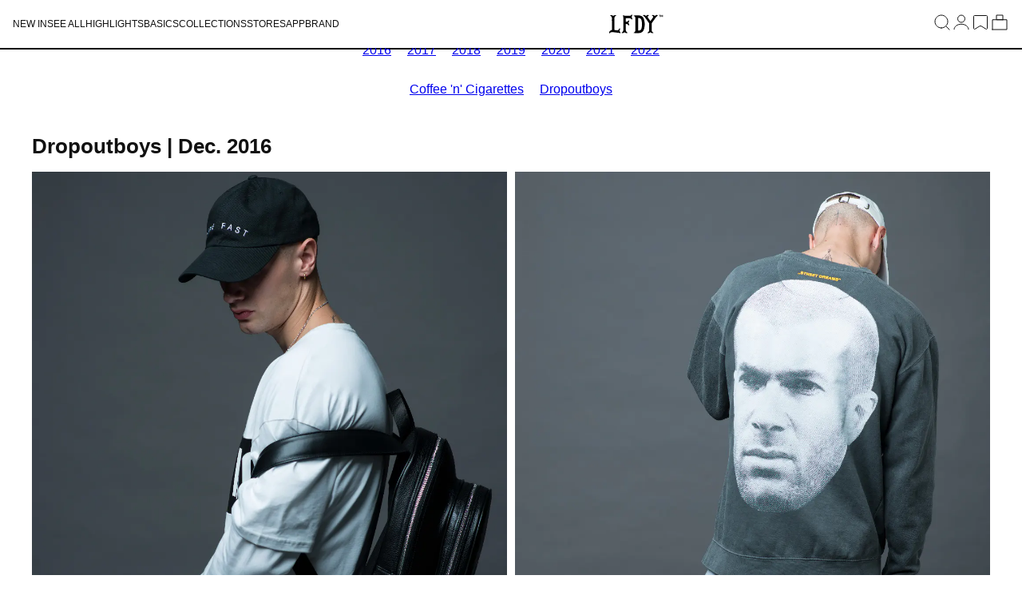

--- FILE ---
content_type: text/css
request_url: https://livefastdieyoung.com/cdn/shop/t/469/assets/base.css?v=140601954482776492441765359703
body_size: 13459
content:
:root{--alpha-button-background: 1;--alpha-button-border: 1;--alpha-link: .85;--alpha-badge-border: .1}.desk{display:block}.mob{display:none}@media screen and (max-width: 768px){.desk{display:none!important}.mob{display:block}}#shopify-section-color-mapping{display:none}#usercentrics-root{display:block!important}.shopify-section-group-footer-group{margin-top:auto}.no-wrap{white-space:nowrap}input,select,textarea{-webkit-appearance:none;border-radius:0}.product-card-wrapper .card,.contains-card--product{--border-radius: var(--product-card-corner-radius);--border-width: var(--product-card-border-width);--border-opacity: var(--product-card-border-opacity);--shadow-horizontal-offset: var(--product-card-shadow-horizontal-offset);--shadow-vertical-offset: var(--product-card-shadow-vertical-offset);--shadow-blur-radius: var(--product-card-shadow-blur-radius);--shadow-opacity: var(--product-card-shadow-opacity);--shadow-visible: var(--product-card-shadow-visible);--image-padding: var(--product-card-image-padding);--text-alignment: var(--product-card-text-alignment)}.collection-card-wrapper .card,.contains-card--collection{--border-radius: var(--collection-card-corner-radius);--border-width: var(--collection-card-border-width);--border-opacity: var(--collection-card-border-opacity);--shadow-horizontal-offset: var(--collection-card-shadow-horizontal-offset);--shadow-vertical-offset: var(--collection-card-shadow-vertical-offset);--shadow-blur-radius: var(--collection-card-shadow-blur-radius);--shadow-opacity: var(--collection-card-shadow-opacity);--shadow-visible: var(--collection-card-shadow-visible);--image-padding: var(--collection-card-image-padding);--text-alignment: var(--collection-card-text-alignment)}.article-card-wrapper .card,.contains-card--article{--border-radius: var(--blog-card-corner-radius);--border-width: var(--blog-card-border-width);--border-opacity: var(--blog-card-border-opacity);--shadow-horizontal-offset: var(--blog-card-shadow-horizontal-offset);--shadow-vertical-offset: var(--blog-card-shadow-vertical-offset);--shadow-blur-radius: var(--blog-card-shadow-blur-radius);--shadow-opacity: var(--blog-card-shadow-opacity);--shadow-visible: var(--blog-card-shadow-visible);--image-padding: var(--blog-card-image-padding);--text-alignment: var(--blog-card-text-alignment)}.contains-content-container,.content-container{--border-radius: var(--text-boxes-radius);--border-width: var(--text-boxes-border-width);--border-opacity: var(--text-boxes-border-opacity);--shadow-horizontal-offset: var(--text-boxes-shadow-horizontal-offset);--shadow-vertical-offset: var(--text-boxes-shadow-vertical-offset);--shadow-blur-radius: var(--text-boxes-shadow-blur-radius);--shadow-opacity: var(--text-boxes-shadow-opacity);--shadow-visible: var(--text-boxes-shadow-visible)}.contains-media,.global-media-settings{--border-radius: var(--media-radius);--border-width: var(--media-border-width);--border-opacity: var(--media-border-opacity);--shadow-horizontal-offset: var(--media-shadow-horizontal-offset);--shadow-vertical-offset: var(--media-shadow-vertical-offset);--shadow-blur-radius: var(--media-shadow-blur-radius);--shadow-opacity: var(--media-shadow-opacity);--shadow-visible: var(--media-shadow-visible)}.bold,b,strong{font-weight:700!important}.page-width{margin:0 auto;padding:0 .5rem}.centered-section{max-width:1440px;padding:0;margin:auto}body:has(.section-header .drawer-menu) .announcement-bar-section .page-width{max-width:100%}body:has(.zoom-overlay.active),body:has(cart-drawer.active),body:has(.mobile-facets__disclosure[open]){overflow:hidden}body:has(.mobile-facets__disclosure[open]){min-width:100vw}html:has(.mobile-facets__disclosure[open]){height:100%;overflow:hidden;position:fixed}.page-width.drawer-menu{max-width:100%}.page-width-desktop{padding:0;margin:0 auto}.utility-bar__grid.page-width{padding-left:3rem;padding-right:3rem}@media screen and (min-width: 768px){.page-width{padding:0 1rem}}@media screen and (min-width: 768px){.page-width--narrow{padding:0 9rem}.page-width-desktop{padding:0}.page-width-tablet{padding:0 5rem}}@media screen and (min-width: 990px){.page-width--narrow{max-width:72.6rem;padding:0}.page-width-desktop{max-width:var(--page-width);padding:0 5rem}}.isolate{position:relative;z-index:0}.section+.section{margin-top:var(--spacing-sections-mobile)}@media screen and (min-width: 750px){.section+.section{margin-top:var(--spacing-sections-desktop)}}.element-margin-top{margin-top:5rem}@media screen and (min-width: 750px){.element-margin{margin-top:calc(5rem + var(--page-width-margin))}}.background-secondary{background-color:rgba(var(--color-foreground),.04)}.grid-auto-flow{display:grid;grid-auto-flow:column}.page-margin,.shopify-challenge__container{margin:7rem auto}.rte-width{max-width:82rem;margin:0 auto 2rem}.list-unstyled{margin:0;padding:0;list-style:none}.hidden{display:none!important}.visually-hidden{position:absolute!important;overflow:hidden;width:1px;height:1px;margin:-1px;padding:0;border:0;clip:rect(0 0 0 0);word-wrap:normal!important}.visually-hidden--inline{margin:0;height:1em}.overflow-hidden{overflow:hidden}body.overflow-hidden{max-height:100%}.skip-to-content-link:focus{z-index:9999;position:inherit;overflow:auto;width:auto;height:auto;clip:auto}.full-width-link{position:absolute;top:0;right:0;bottom:0;left:0;z-index:2}::selection{background-color:rgba(var(--color-foreground),.2)}.text-body{font-size:1rem;line-height:1.25rem;font-family:var(--font-body-family);font-style:var(--font-body-style);font-weight:var(--font-body-weight)}input[type=email]{font-size:.75rem;font-family:var(--font-body-family)}h1,h2,h3,h4,h5,h6,.h0,.h1,.h2,.h3,.h4,.h5,.h6,.heading-font{font-family:var(--font-heading-family);font-style:var(--font-heading-style);letter-spacing:0;color:rgb(var(--color-foreground));word-break:break-word;-webkit-font-smoothing:antialiased}.hxl{font-size:calc(var(--font-heading-scale) * 5rem)}@media only screen and (min-width: 750px){.hxl{font-size:calc(var(--font-heading-scale) * 6.2rem)}}.h0,.h0>*{font-size:2.25rem;line-height:2.5rem;font-weight:700;text-transform:uppercase;margin:0}h1,.h1,.h1>*{font-size:2.25rem;line-height:2.5rem;font-weight:700;margin:0}h2,.h2,.h2>*{font-size:2.25rem;line-height:2.5rem;font-weight:700;margin:0}h3,.h3,.h3>*{font-size:1.25rem;line-height:1.5rem;margin:0}h4,.h4,.h4>*{font-size:.875rem;line-height:1.125rem;margin:0;font-weight:400}h5,.h5,.h5>*{font-size:.875rem;font-weight:400;line-height:1.125rem;margin:0}h6,.h6,.h6>*{font-size:.875rem;line-height:1rem;margin:0}.caption-text{font-size:.625rem;line-height:.625rem}.body-text-sm{font-size:.75rem;line-height:1rem;letter-spacing:0;font-weight:400}@media screen and (max-width: 767px){.caption-text{font-size:.5rem;line-height:.5rem}h1,.h1,.h1>*{font-size:1.5rem;line-height:1.75rem}.h0,.h0>*{font-size:1.5rem;line-height:1.75rem}h2,.h2,.h2>*{font-size:1.5rem;line-height:1.75rem;margin:0}h3,.h3,.h3>*{font-size:1rem;line-height:1.25rem;margin:0}h4,.h4,.h4>*{font-size:.75rem;line-height:1rem;margin:0}h5,.h5,.h5>*{font-size:.6875rem;font-weight:400;line-height:.9375rem;margin:0}h6,.h6,.h6>*{font-size:.6875rem;line-height:.9375rem;margin:0}}blockquote{font-style:italic;color:rgba(var(--color-foreground),.75);border-left:.2rem solid rgba(var(--color-foreground),.2);padding-left:1rem}@media screen and (min-width: 750px){blockquote{padding-left:1.5rem}}.caption{font-size:1rem;letter-spacing:.07rem;line-height:calc(1 + .7 / var(--font-body-scale))}@media screen and (min-width: 750px){.caption{font-size:1.2rem}}.caption-with-letter-spacing{font-size:1rem;letter-spacing:.13rem;line-height:calc(1 + .2 / var(--font-body-scale));text-transform:uppercase}.caption-with-letter-spacing--medium{font-size:1.2rem;letter-spacing:.16rem}.caption-with-letter-spacing--large{font-size:1.4rem;letter-spacing:.18rem}.caption-large,.customer .field input,.customer select,.field__input,.form__label,.select__select{letter-spacing:.04rem}.color-foreground{color:rgb(var(--color-foreground))}table:not([class]){table-layout:fixed;border-collapse:collapse;font-size:1rem;border-style:hidden;box-shadow:0 0 0 .1rem rgba(var(--color-foreground),.2)}table:not([class]) td,table:not([class]) th{padding:1em;border:.1rem solid rgba(var(--color-foreground),.2)}@media screen and (max-width: 749px){.small-hide{display:none!important}}@media screen and (min-width: 750px) and (max-width: 989px){.medium-hide{display:none!important}}@media screen and (min-width: 990px){.large-up-hide{display:none!important}}.left{text-align:left}.center{text-align:center}.right{text-align:right}.uppercase{text-transform:uppercase}.light{opacity:.7}a:empty,ul:empty,dl:empty,section:empty,article:empty,h1:empty,h2:empty,h3:empty,h4:empty,h5:empty,h6:empty{display:none}.link{cursor:pointer;display:inline-block;border:none;box-shadow:none;text-decoration:none;text-underline-offset:.3rem;color:rgb(var(--color-link));background-color:transparent;font-family:inherit;text-decoration:underline}.link--text{color:rgb(var(--color-foreground))}.link--text:hover{color:rgba(var(--color-foreground),.75)}.link-with-icon{display:inline-flex;font-size:1rem;font-weight:600;letter-spacing:0rem;text-decoration:none;margin-bottom:4.5rem;white-space:nowrap}.link-with-icon .icon{width:1.5rem;margin-left:1rem}.circle-divider:after{content:"\2022";margin:0 1.3rem 0 1.5rem}.circle-divider:last-of-type:after{display:none}hr{border:none;height:.1rem;background-color:rgba(var(--color-foreground),.2);display:block;margin:5rem 0}@media screen and (min-width: 750px){hr{margin:7rem 0}}input[type=email]~.error_message{display:none;position:absolute;transform:translateY(22px);font-size:.75rem;line-height:1rem;color:red}input[type=email].error~.error_message{display:block}input[type=email]::placeholder{font-size:.75rem;font-family:var(--font-body-family)}input[type=email].error::placeholder{color:#f2002b!important;opacity:1}input[type=text].error,input[type=password].error,input[type=email].error{border-color:#f2002b!important}input[type=text].error~label,input[type=password].error~label,input[type=email].error~label{color:#f2002b!important;font-weight:400}input[type=email].error::-webkit-input-placeholder{color:#f2002b!important}input[type=email].error::-moz-placeholder{color:#f2002b!important;opacity:1}img{max-width:100%}input[type=date]{text-transform:uppercase;font-size:1rem;font-family:var(--font-body-family);min-width:88px;border-bottom:1px solid var(--color-secondary-button);height:23px;margin-top:auto;margin-bottom:0}input[type=date]::-webkit-inner-spin-button,input[type=date]::-webkit-calendar-picker-indicator{display:none;-webkit-appearance:none}.full-unstyled-link{text-decoration:none;color:currentColor;display:block}.placeholder{background-color:rgba(var(--color-foreground),.04);color:rgba(var(--color-foreground),.55);fill:rgba(var(--color-foreground),.55)}details>*{box-sizing:border-box}.break{word-break:break-word}.visibility-hidden{visibility:hidden}@media (prefers-reduced-motion){.motion-reduce{transition:none!important;animation:none!important}}:root{--duration-short: .1s;--duration-default: .2s;--duration-announcement-bar: .25s;--duration-medium: .3s;--duration-long: .5s;--duration-extra-long: .6s;--duration-extra-longer: .75s;--duration-extended: 3s;--ease-out-slow: cubic-bezier(0, 0, .3, 1);--animation-slide-in: slideIn var(--duration-extra-long) var(--ease-out-slow) forwards;--animation-fade-in: fadeIn var(--duration-extra-long) var(--ease-out-slow)}.underlined-link,.inline-richtext a{text-underline-offset:.3rem;text-decoration-thickness:.1rem;transition:text-decoration-thickness ease .1s}.underlined-link{color:rgba(var(--color-link),var(--alpha-link))}.inline-richtext a,.rte.inline-richtext a{color:currentColor}.underlined-link:hover,.inline-richtext a:hover{color:rgb(var(--color-link));text-decoration-thickness:.2rem}.icon-arrow{width:1.5rem}h3 .icon-arrow,.h3 .icon-arrow{width:calc(var(--font-heading-scale) * 1.5rem)}.animate-arrow .icon-arrow path{transform:translate(-.25rem);transition:transform var(--duration-short) ease}.animate-arrow:hover .icon-arrow path{transform:translate(-.05rem)}summary{cursor:pointer;list-style:none;position:relative}summary .icon-caret{position:absolute;height:.6rem;right:1.5rem;top:calc(50% - .2rem)}summary::-webkit-details-marker{display:none}.disclosure-has-popup{position:relative}.disclosure-has-popup[open]>summary:before{position:fixed;top:0;right:0;bottom:0;left:0;z-index:2;display:block;cursor:default;content:" ";background:transparent}.disclosure-has-popup>summary:before{display:none}.disclosure-has-popup[open]>summary+*{z-index:100}@media screen and (min-width: 750px){.disclosure-has-popup[open]>summary+*{z-index:4}.facets .disclosure-has-popup[open]>summary+*{z-index:2}}*:focus{outline:0;box-shadow:none}.focused{outline:.2rem solid rgba(var(--color-foreground),.5);outline-offset:.3rem;box-shadow:0 0 0 .3rem rgb(var(--color-background)),0 0 .5rem .4rem rgba(var(--color-foreground),.3)}.focus-inset:focus-visible{outline:.2rem solid rgba(var(--color-foreground),.5);outline-offset:-.2rem;box-shadow:0 0 .2rem rgba(var(--color-foreground),.3)}.focused.focus-inset{outline:.2rem solid rgba(var(--color-foreground),.5);outline-offset:-.2rem;box-shadow:0 0 .2rem rgba(var(--color-foreground),.3)}.focus-none{box-shadow:none!important;outline:0!important}.focus-offset:focus-visible{outline:.2rem solid rgba(var(--color-foreground),.5);outline-offset:1rem;box-shadow:0 0 0 1rem rgb(var(--color-background)),0 0 .2rem 1.2rem rgba(var(--color-foreground),.3)}.focus-offset.focused{outline:.2rem solid rgba(var(--color-foreground),.5);outline-offset:1rem;box-shadow:0 0 0 1rem rgb(var(--color-background)),0 0 .2rem 1.2rem rgba(var(--color-foreground),.3)}.title,.title-wrapper-with-link{margin:3rem 0 2rem}.title-wrapper-with-link .title{margin:0}.title .link{font-size:inherit}.title-wrapper{margin-bottom:3rem}.title-wrapper-with-link{display:flex;justify-content:space-between;align-items:flex-end;gap:1rem;margin-bottom:3rem;flex-wrap:wrap}.title--primary{margin:4rem 0}.title-wrapper--self-padded-tablet-down,.title-wrapper--self-padded-mobile{padding-left:1.5rem;padding-right:1.5rem}@media screen and (min-width: 750px){.title-wrapper--self-padded-mobile{padding-left:0;padding-right:0}}@media screen and (min-width: 990px){.title,.title-wrapper-with-link{margin:5rem 0 3rem}.title--primary{margin:2rem 0}.title-wrapper-with-link{align-items:center}.title-wrapper-with-link .title{margin-bottom:0}.title-wrapper--self-padded-tablet-down{padding-left:0;padding-right:0}}.title-wrapper-with-link .link-with-icon{margin:0;flex-shrink:0;display:flex;align-items:center}.title-wrapper-with-link .link-with-icon svg{width:1.5rem}.title-wrapper-with-link a{margin-top:0;flex-shrink:0}.title-wrapper--no-top-margin{margin-top:0}.title-wrapper--no-top-margin>.title{margin-top:0}.subtitle{font-size:1.8rem;line-height:calc(1 + .8 / var(--font-body-scale));letter-spacing:.06rem;color:rgba(var(--color-foreground),.7)}.subtitle--small{font-size:1.4rem;letter-spacing:.1rem}.subtitle--medium{font-size:1.6rem;letter-spacing:.08rem}.grid{display:flex;flex-wrap:wrap;margin-bottom:2rem;padding:0;list-style:none;column-gap:var(--grid-mobile-horizontal-spacing);row-gap:24px}@media screen and (min-width: 750px){.grid{column-gap:var(--grid-desktop-horizontal-spacing);row-gap:var(--grid-desktop-vertical-spacing)}}.grid:last-child{margin-bottom:0}.grid__item{width:calc(25% - var(--grid-mobile-horizontal-spacing) * 3 / 4);max-width:calc(50% - var(--grid-mobile-horizontal-spacing) / 2);flex-grow:1;flex-shrink:0}@media screen and (min-width: 750px){.grid__item{width:calc(25% - var(--grid-desktop-horizontal-spacing) * 3 / 4);max-width:calc(50% - var(--grid-desktop-horizontal-spacing) / 2)}}.grid--gapless.grid{column-gap:0;row-gap:0}@media screen and (max-width: 749px){.grid__item.slider__slide--full-width{width:100%;max-width:none}}.grid--1-col .grid__item{max-width:100%;width:100%}.grid--3-col .grid__item{width:calc(33.33% - var(--grid-mobile-horizontal-spacing) * 2 / 3)}@media screen and (min-width: 750px){.grid--3-col .grid__item{width:calc(33.33% - var(--grid-desktop-horizontal-spacing) * 2 / 3)}}.grid--2-col .grid__item{width:calc(50% - var(--grid-mobile-horizontal-spacing) / 2)}@media screen and (min-width: 750px){.grid--2-col .grid__item{width:calc(50% - var(--grid-desktop-horizontal-spacing) / 2)}.grid--4-col-tablet .grid__item{width:calc(25% - var(--grid-desktop-horizontal-spacing) * 3 / 4)}.grid--3-col-tablet .grid__item{width:calc(33.33% - var(--grid-desktop-horizontal-spacing) * 2 / 3)}.grid--2-col-tablet .grid__item{width:calc(50% - var(--grid-desktop-horizontal-spacing) / 2)}}@media screen and (max-width: 989px){.grid--1-col-tablet-down .grid__item{width:100%;max-width:100%}.slider--tablet.grid--peek{margin:0;width:100%}.slider--tablet.grid--peek .grid__item{box-sizing:content-box;margin:0}.slider.slider--tablet .scroll-trigger.animate--slide-in,.slider.slider--mobile .scroll-trigger.animate--slide-in{animation:none;opacity:1;transform:inherit}.scroll-trigger:not(.scroll-trigger--offscreen) .slider--tablet{animation:var(--animation-slide-in)}}@media screen and (min-width: 990px){.grid--6-col-desktop .grid__item{width:calc(16.66% - var(--grid-desktop-horizontal-spacing) * 5 / 6);max-width:calc(16.66% - var(--grid-desktop-horizontal-spacing) * 5 / 6)}.grid--5-col-desktop .grid__item{width:calc(20% - var(--grid-desktop-horizontal-spacing) * 4 / 5);max-width:calc(20% - var(--grid-desktop-horizontal-spacing) * 4 / 5)}.grid--4-col-desktop .grid__item{width:calc(25% - var(--grid-desktop-horizontal-spacing) * 3 / 4);max-width:calc(25% - var(--grid-desktop-horizontal-spacing) * 3 / 4)}.grid--3-col-desktop .grid__item{width:calc(33.33% - var(--grid-desktop-horizontal-spacing) * 2 / 3);max-width:calc(33.33% - var(--grid-desktop-horizontal-spacing) * 2 / 3)}.grid--2-col-desktop .grid__item{width:calc(50% - var(--grid-desktop-horizontal-spacing) / 2);max-width:calc(50% - var(--grid-desktop-horizontal-spacing) / 2)}.slider.slider--desktop .scroll-trigger.animate--slide-in{animation:none;opacity:1;transform:inherit}.scroll-trigger:not(.scroll-trigger--offscreen) .slider--desktop{animation:var(--animation-slide-in)}}@media screen and (min-width: 990px){.grid--1-col-desktop{flex:0 0 100%;max-width:100%}.grid--1-col-desktop .grid__item{width:100%;max-width:100%}}@media screen and (max-width: 749px){.grid--peek.slider--mobile{margin:0;width:100%}.grid--peek.slider--mobile .grid__item{box-sizing:content-box;margin:0}.grid--peek .grid__item{min-width:35%}.grid--peek.slider .grid__item:first-of-type{margin-left:1.5rem}.grid--peek.slider:after{margin-left:calc(-1 * var(--grid-mobile-horizontal-spacing))}.grid--2-col-tablet-down .grid__item{width:calc(50% - var(--grid-mobile-horizontal-spacing) / 2)}.slider--tablet.grid--peek.grid--2-col-tablet-down .grid__item,.grid--peek .grid__item{width:calc(50% - var(--grid-mobile-horizontal-spacing) - 3rem)}.slider--tablet.grid--peek.grid--1-col-tablet-down .grid__item,.slider--mobile.grid--peek.grid--1-col-tablet-down .grid__item{width:calc(100% - var(--grid-mobile-horizontal-spacing) - 3rem)}}@media screen and (min-width: 750px) and (max-width: 989px){.slider--tablet.grid--peek .grid__item{width:calc(25% - var(--grid-desktop-horizontal-spacing) - 3rem)}.slider--tablet.grid--peek.grid--3-col-tablet .grid__item{width:calc(33.33% - var(--grid-desktop-horizontal-spacing) - 3rem)}.slider--tablet.grid--peek.grid--2-col-tablet .grid__item,.slider--tablet.grid--peek.grid--2-col-tablet-down .grid__item{width:calc(50% - var(--grid-desktop-horizontal-spacing) - 3rem)}.slider--tablet.grid--peek .grid__item:first-of-type{margin-left:1.5rem}.grid--2-col-tablet-down .grid__item{width:calc(50% - var(--grid-desktop-horizontal-spacing) / 2)}.grid--1-col-tablet-down.grid--peek .grid__item{width:calc(100% - var(--grid-desktop-horizontal-spacing) - 3rem)}}.media{display:block;background-color:rgba(var(--color-foreground),.1);position:relative;overflow:hidden}.media--transparent{background-color:transparent}.media>*:not(.zoom):not(.deferred-media__poster-button),.media model-viewer{display:block;max-width:100%;position:absolute;top:0;left:0;height:100%;width:100%;object-fit:cover;background-color:#fff;object-position:center center}.media>img{object-fit:cover;object-position:center center;transition:opacity .4s cubic-bezier(.25,.46,.45,.94)}.media--square{padding-bottom:100%}.media--portrait{padding-bottom:125%}.media--landscape{padding-bottom:66.6%}.media--cropped{padding-bottom:56%}.media--16-9{padding-bottom:56.25%}.media--circle{padding-bottom:100%;border-radius:50%}.media.media--hover-effect>img+img{opacity:0}@media screen and (min-width: 990px){.media--cropped{padding-bottom:63%}}deferred-media{display:block}html{overflow-x:hidden;max-width:100%}.button--tertiary{font-size:.875rem;padding:1.125rem;font-weight:700;background-color:var(--color-tertiary-button);color:var(--color-tertiary-button-text);text-decoration:none;text-transform:uppercase;line-height:20px;text-align:center}.button--tertiary.alt{background-color:var(--color-tertiary-button-text);color:var(--color-tertiary-button)}.button--tertiary:hover{background-color:var(--color-tertiary-button-text);color:var(--color-tertiary-button);border:1px solid var(--color-tertiary-button)}.button--tertiary.alt:hover{background-color:var(--color-tertiary-button);color:var(--color-tertiary-button-text)}.button--secondary:hover{background-color:var(--color-secondary-button-hover)}.button--secondary:hover:after{width:100%;left:0}.button--primary{background-color:var(--color-primary-button);color:var(--color-primary-button-text);text-decoration:none;text-transform:uppercase}.button--primary,.button--secondary{font-size:.875rem;line-height:18px;display:flex;align-items:center;min-height:40px;padding:.2rem 1.2rem;font-weight:700;justify-content:center}.button--secondary{border:1px solid var(--color-secondary-button);color:var(--color-secondary-button);background-color:var(--color-secondary-button-bg);text-transform:uppercase;cursor:pointer;text-decoration:none;max-width:max-content;font-weight:400}.button--secondary.button--full-width{max-width:100%}.button--primary:focus:not(:disabled),.button--primary:hover:not(:disabled){background-color:var(--color-primary-button-hover)}.button--primary.alt-size{padding:1.2rem}.button--primary.disabled,.button--tertiary.disabled{background-color:#d4d4d4;color:#a8a8a8;cursor:not-allowed}.button--secondary.enabled{cursor:pointer}.button--secondary.disabled,.button--mini.disabled{color:#a8a8a8;cursor:not-allowed}button{border:none;background-color:transparent;padding:0;margin:0}p{margin:0}.button--mini{font-weight:400;text-decoration:underline;text-transform:uppercase;color:var(--color-primary-button);cursor:pointer}.button,.shopify-challenge__button,.customer button,button.shopify-payment-button__button--unbranded,.shopify-payment-button [role=button],.cart__dynamic-checkout-buttons [role=button],.cart__dynamic-checkout-buttons iframe{--shadow-horizontal-offset: var(--buttons-shadow-horizontal-offset);--shadow-vertical-offset: var(--buttons-shadow-vertical-offset);--shadow-blur-radius: var(--buttons-shadow-blur-radius);--shadow-opacity: var(--buttons-shadow-opacity);--shadow-visible: var(--buttons-shadow-visible);--border-offset: var(--buttons-border-offset);--border-opacity: calc(1 - var(--buttons-border-opacity));border-radius:var(--buttons-radius-outset);position:relative}.button,.shopify-challenge__button,.customer button,button.shopify-payment-button__button--unbranded{min-width:calc(12rem + var(--buttons-border-width) * 2);min-height:40px}.shopify-payment-button__button--branded{z-index:auto}.cart__dynamic-checkout-buttons iframe{box-shadow:var(--shadow-horizontal-offset) var(--shadow-vertical-offset) var(--shadow-blur-radius) rgba(var(--color-shadow),var(--shadow-opacity))}.button,.shopify-challenge__button,.customer button{display:inline-flex;justify-content:center;align-items:center;border:0;padding:0 3rem;cursor:pointer;text-decoration:none;transition:box-shadow var(--duration-short) ease;-webkit-appearance:none;appearance:none}.button:before,.shopify-challenge__button:before,.customer button:before,.shopify-payment-button__button--unbranded:before,.shopify-payment-button [role=button]:before,.cart__dynamic-checkout-buttons [role=button]:before{content:"";position:absolute;top:0;right:0;bottom:0;left:0;z-index:-1;border-radius:var(--buttons-radius-outset);box-shadow:var(--shadow-horizontal-offset) var(--shadow-vertical-offset) var(--shadow-blur-radius) rgba(var(--color-shadow),var(--shadow-opacity))}.button:after,.shopify-challenge__button:after,.customer button:after,.shopify-payment-button__button--unbranded:after{content:"";position:absolute;top:var(--buttons-border-width);right:var(--buttons-border-width);bottom:var(--buttons-border-width);left:var(--buttons-border-width);z-index:1;border-radius:var(--buttons-radius);box-shadow:0 0 0 calc(var(--buttons-border-width) + var(--border-offset)) rgba(var(--color-button-text),var(--border-opacity)),0 0 0 var(--buttons-border-width) rgba(var(--color-button),var(--alpha-button-background));transition:box-shadow var(--duration-short) ease}.button:not([disabled]):hover:after,.shopify-challenge__button:hover:after,.customer button:hover:after,.shopify-payment-button__button--unbranded:hover:after{--border-offset: 1.3px;box-shadow:0 0 0 calc(var(--buttons-border-width) + var(--border-offset)) rgba(var(--color-button-text),var(--border-opacity)),0 0 0 calc(var(--buttons-border-width) + 1px) rgba(var(--color-button),var(--alpha-button-background))}.button:focus-visible,.button:focus,.button.focused,.shopify-payment-button__button--unbranded:focus-visible,.shopify-payment-button [role=button]:focus-visible,.shopify-payment-button__button--unbranded:focus,.shopify-payment-button [role=button]:focus{outline:0;box-shadow:0 0 0 .3rem rgb(var(--color-background)),0 0 0 .5rem rgba(var(--color-foreground),.5),0 0 .5rem .4rem rgba(var(--color-foreground),.3)}.button:focus:not(:focus-visible):not(.focused),.shopify-payment-button__button--unbranded:focus:not(:focus-visible):not(.focused),.shopify-payment-button [role=button]:focus:not(:focus-visible):not(.focused){box-shadow:inherit}.button::selection,.shopify-challenge__button::selection,.customer button::selection{background-color:rgba(var(--color-button-text),.3)}.button--small{padding:1rem 2rem}.button:disabled,.button[aria-disabled=true],.button.disabled,.customer button:disabled,.customer button[aria-disabled=true],.customer button.disabled,.quantity__button.disabled{cursor:not-allowed;opacity:.5}.button--full-width{display:flex;width:100%}.button.loading{color:transparent;position:relative}@media screen and (forced-colors: active){.button.loading{color:rgb(var(--color-foreground))}}.button.loading>.loading__spinner{top:50%;left:50%;transform:translate(-50%,-50%);position:absolute;height:100%;display:flex;align-items:center}.button.loading>.loading__spinner .spinner{width:fit-content}.button.loading>.loading__spinner .path{stroke:rgb(var(--color-button-text))}.share-button{display:block;position:relative}.share-button details{width:fit-content}.share-button__button{font-size:1.4rem;display:flex;align-items:center;color:rgb(var(--color-link));margin-left:0;padding-left:0;min-height:4.4rem}details[open]>.share-button__fallback{animation:animateMenuOpen var(--duration-default) ease}.share-button__button:hover{text-decoration:underline;text-underline-offset:.3rem}.share-button__button,.share-button__fallback button{cursor:pointer;background-color:transparent;border:none}.share-button__button .icon-share{height:1.2rem;margin-right:1rem;min-width:1.3rem}.share-button__fallback{display:flex;align-items:center;position:absolute;top:3rem;left:.1rem;z-index:3;width:100%;min-width:max-content;border-radius:var(--inputs-radius);border:0}.share-button__fallback:after{pointer-events:none;content:"";position:absolute;top:var(--inputs-border-width);right:var(--inputs-border-width);bottom:var(--inputs-border-width);left:var(--inputs-border-width);border:.1rem solid transparent;border-radius:var(--inputs-radius);box-shadow:0 0 0 var(--inputs-border-width) rgba(var(--color-foreground),var(--inputs-border-opacity));transition:box-shadow var(--duration-short) ease;z-index:1}.share-button__fallback:before{background:rgb(var(--color-background));pointer-events:none;content:"";position:absolute;top:0;right:0;bottom:0;left:0;border-radius:var(--inputs-radius-outset);box-shadow:var(--inputs-shadow-horizontal-offset) var(--inputs-shadow-vertical-offset) var(--inputs-shadow-blur-radius) rgba(var(--color-shadow),var(--inputs-shadow-opacity));z-index:-1}.share-button__fallback button{width:4.4rem;height:4.4rem;padding:0;flex-shrink:0;display:flex;justify-content:center;align-items:center;position:relative;right:var(--inputs-border-width)}.share-button__fallback button:hover{color:rgba(var(--color-foreground),.75)}.share-button__fallback button:hover svg{transform:scale(1.07)}.share-button__close:not(.hidden)+.share-button__copy{display:none}.share-button__close,.share-button__copy{background-color:transparent;color:rgb(var(--color-foreground))}.share-button__copy:focus-visible,.share-button__close:focus-visible{background-color:rgb(var(--color-background));z-index:2}.share-button__copy:focus,.share-button__close:focus{background-color:rgb(var(--color-background));z-index:2}.field:not(:focus-visible):not(.focused)+.share-button__copy:not(:focus-visible):not(.focused),.field:not(:focus-visible):not(.focused)+.share-button__close:not(:focus-visible):not(.focused){background-color:inherit}.share-button__fallback .field:after,.share-button__fallback .field:before{content:none}.share-button__fallback .field{border-radius:0;min-width:auto;min-height:auto;transition:none}.share-button__fallback .field__input:focus,.share-button__fallback .field__input:-webkit-autofill{outline:.2rem solid rgba(var(--color-foreground),.5);outline-offset:.1rem;box-shadow:0 0 0 .1rem rgb(var(--color-background)),0 0 .5rem .4rem rgba(var(--color-foreground),.3)}.share-button__fallback .field__input{box-shadow:none;text-overflow:ellipsis;white-space:nowrap;overflow:hidden;filter:none;min-width:auto;min-height:auto}.share-button__fallback .field__input:hover{box-shadow:none}.share-button__fallback .icon{width:1.5rem;height:1.5rem}.share-button__message:not(:empty){display:flex;align-items:center;width:100%;height:100%;margin-top:0;padding:.8rem 0 .8rem 1.5rem;margin:var(--inputs-border-width)}.share-button__message:not(:empty):not(.hidden)~*{display:none}.field__input,.select__select,.customer .field input,.customer select{-webkit-appearance:none;appearance:none;background-color:rgb(var(--color-background));color:rgb(var(--color-foreground));font-family:var(--font-body-family);font-style:var(--font-body-style);font-weight:var(--font-body-weight);font-size:.75rem;width:100%;box-sizing:border-box;transition:box-shadow var(--duration-short) ease;border-radius:var(--inputs-radius);min-height:calc(var(--inputs-border-width) * 2);min-width:calc(7rem + (var(--inputs-border-width) * 2));position:relative;border:0}.field:before,.select:before,.customer .field:before,.customer select:before,.localization-form__select:before{pointer-events:none;content:"";position:absolute;top:0;right:0;bottom:0;left:0;border-radius:var(--inputs-radius-outset);box-shadow:var(--inputs-shadow-horizontal-offset) var(--inputs-shadow-vertical-offset) var(--inputs-shadow-blur-radius) rgba(var(--color-shadow),var(--inputs-shadow-opacity));z-index:-1}.select__select{font-family:var(--font-body-family);font-style:var(--font-body-style);font-weight:var(--font-body-weight);font-size:1rem;color:rgba(var(--color-foreground),.75)}.field:hover.field:after,.select:hover.select:after,.select__select:hover.select__select:after,.customer .field:hover.field:after,.customer select:hover.select:after,.localization-form__select:hover.localization-form__select:after{border-radius:var(--inputs-radius)}.localization-form__select:focus{outline:0;box-shadow:none}.text-area,.select{display:flex;position:relative;width:100%}.select .icon-caret,.customer select+svg{height:.6rem;pointer-events:none;position:absolute;top:calc(50% - .2rem);right:calc(var(--inputs-border-width) + 1.5rem)}.select__select,.customer select{cursor:pointer;line-height:calc(1 + .6 / var(--font-body-scale));padding:0 calc(var(--inputs-border-width) + 3rem) 0 2rem;margin:var(--inputs-border-width);min-height:calc(var(--inputs-border-width) * 2)}.field{position:relative;display:flex}.customer .field{display:flex;flex-direction:column}.field--with-error{flex-wrap:wrap}.field__input,.customer .field input{flex-grow:1;text-align:left;padding:0;padding-bottom:.4rem;border:none;border-bottom:1px solid var(--black, #111)}input{border:none}.field__label,.customer .field label{top:5px;margin-bottom:0;pointer-events:none;position:absolute;transition:top var(--duration-short) ease,font-size var(--duration-short) ease;color:rgba(var(--color-foreground),.75)}.field__input::-webkit-search-cancel-button,.customer .field input::-webkit-search-cancel-button{display:none}.field__input::placeholder,.customer .field input::placeholder{opacity:0}.field__button{align-items:center;background-color:transparent;border:0;color:currentColor;cursor:pointer;display:flex;height:4.4rem;justify-content:center;overflow:hidden;padding:0;position:absolute;right:0;top:0;width:4.4rem}.field__button>svg{height:2.5rem;width:2.5rem}.field__input:-webkit-autofill~.field__button,.field__input:-webkit-autofill~.field__label,.customer .field input:-webkit-autofill~label{color:#000}input[type=number]::-webkit-inner-spin-button,input[type=number]::-webkit-outer-spin-button{-webkit-appearance:none;margin:0}input[type=number]{-moz-appearance:textfield}input[type=number]{appearance:none;-moz-appearance:none;-webkit-appearance:none}.text-area{font-family:var(--font-body-family);font-style:var(--font-body-style);font-weight:var(--font-body-weight);min-height:10rem;resize:none}input[type=checkbox]{display:inline-block;width:auto;margin-right:.5rem}.form__label{display:block;margin-bottom:.6rem}.form__message{align-items:center;display:flex;margin-top:1rem}.form__message.error{align-items:center;display:flex;font-size:1rem;line-height:.9375rem;margin-top:.2rem;color:#f2002b;font-size:.6875rem}@media (min-width: 750px){.form__message.error{font-size:.875rem;line-height:1.125rem}}.form__message--large{font-size:1.6rem}.form__message .icon,.customer .form__message svg{flex-shrink:0;height:1.3rem;margin-right:.5rem;width:1.3rem}.form__message--large .icon,.customer .form__message svg{height:1.5rem;width:1.5rem;margin-right:1rem}.customer .field .form__message svg{align-self:start}.form-status{margin:0;font-size:1rem}.form-status-list{padding:0;margin:2rem 0 4rem}.form-status-list li{list-style-position:inside}.form-status-list .link:first-letter{text-transform:capitalize}.quantity{color:rgba(var(--color-foreground));position:relative;width:calc(14rem / var(--font-body-scale) + var(--inputs-border-width) * 2);display:flex;border-radius:var(--inputs-radius);min-height:calc((var(--inputs-border-width) * 2) + 4.5rem)}.quantity:after{pointer-events:none;content:"";position:absolute;top:var(--inputs-border-width);right:var(--inputs-border-width);bottom:var(--inputs-border-width);left:var(--inputs-border-width);border:.1rem solid transparent;border-radius:var(--inputs-radius);box-shadow:0 0 0 var(--inputs-border-width) rgba(var(--color-foreground),var(--inputs-border-opacity));transition:box-shadow var(--duration-short) ease;z-index:1}.quantity:before{background:rgb(var(--color-background));pointer-events:none;content:"";position:absolute;top:0;right:0;bottom:0;left:0;border-radius:var(--inputs-radius-outset);box-shadow:var(--inputs-shadow-horizontal-offset) var(--inputs-shadow-vertical-offset) var(--inputs-shadow-blur-radius) rgba(var(--color-shadow),var(--inputs-shadow-opacity));z-index:-1}.quantity__input{color:#111;font-family:var(--font-body-family);font-style:var(--font-body-style);text-align:center;background-color:transparent;border:0;width:24px;padding:0 4px;box-sizing:border-box;flex-grow:1;-webkit-appearance:none;appearance:none}.quantity__button{width:calc(4.5rem / var(--font-body-scale));flex-shrink:0;border:0;background-color:transparent;cursor:pointer;display:flex;align-items:center;justify-content:center;color:rgb(var(--color-foreground));padding:0}.quantity__button:first-child{margin-left:calc(var(--inputs-border-width))}.quantity__button:last-child{margin-right:calc(var(--inputs-border-width))}.quantity__button svg{width:1.6rem;height:1.6rem;pointer-events:none}.quantity__button svg.cart-icon{width:unset;height:unset}.quantity__button:focus-visible,.quantity__input:focus-visible{background-color:rgb(var(--color-background));z-index:2}.quantity__button:focus,.quantity__input:focus{background-color:rgb(var(--color-background));z-index:2}.quantity__button:not(:focus-visible):not(.focused),.quantity__input:not(:focus-visible):not(.focused){box-shadow:inherit;background-color:inherit}.quantity__input:-webkit-autofill,.quantity__input:-webkit-autofill:hover,.quantity__input:-webkit-autofill:active{box-shadow:0 0 0 10rem rgb(var(--color-background)) inset!important;-webkit-box-shadow:0 0 0 10rem rgb(var(--color-background)) inset!important}.quantity__input::-webkit-outer-spin-button,.quantity__input::-webkit-inner-spin-button{-webkit-appearance:none;margin:0}.quantity__input[type=number]{-moz-appearance:textfield}.quantity__rules{margin-top:.5rem;position:relative;font-size:1rem}.quantity__rules .caption{display:inline-block;margin-top:0;margin-bottom:0}.quantity__rules .divider+.divider:before{content:"\2022";margin:0 .5rem}.quantity__rules-cart{position:relative}product-info .loading__spinner:not(.hidden)~*,.quantity__rules-cart .loading__spinner:not(.hidden)~*{visibility:hidden}.modal__toggle{list-style-type:none}.modal__toggle-close{display:none}.modal__toggle-open{display:flex}.modal__close-button.link{display:flex;justify-content:center;align-items:center;padding:0rem;height:4.4rem;width:4.4rem;background-color:transparent}.modal__close-button .icon{width:1.7rem;height:1.7rem}.modal__content{position:absolute;top:0;left:0;right:0;bottom:0;background:rgb(var(--color-background));z-index:4;display:flex;justify-content:center;align-items:center}.media-modal{cursor:zoom-out}.media-modal .deferred-media{cursor:initial}.cart-count-bubble{display:inline-block}.utility-bar{height:100%}.utility-bar--bottom-border{border-bottom:.1rem solid rgba(var(--color-foreground),.08)}@media screen and (min-width: 990px){.utility-bar--bottom-border-social-only{border-bottom:.1rem solid rgba(var(--color-foreground),.08)}}.utility-bar__grid{display:grid;grid-template-columns:1fr;grid-template-areas:"announcements"}.utility-bar__grid .list-social{justify-content:flex-start;align-content:center;margin-left:-1.2rem;grid-area:social-icons}@media screen and (max-width: 989px){.utility-bar .utility-bar__grid .list-social{display:none}}.utility-bar .list-social__item .icon{scale:.9}@media screen and (min-width: 990px){.utility-bar__grid--3-col{grid-template-columns:3fr 4fr 3fr;grid-template-areas:"social-icons announcements language-currency"}.utility-bar__grid--2-col{grid-template-columns:1fr 1fr;grid-template-areas:"social-icons language-currency"}.announcement-bar.announcement-bar--one-announcement,.announcement-bar--one-announcement .announcement-bar__link{width:fit-content;margin:auto}}.announcement-bar,.announcement-bar__announcement{color:rgb(var(--color-foreground));width:100%;height:100%;display:flex;justify-content:center;flex-wrap:wrap;align-content:center;grid-area:announcements}.announcement-bar .slider--everywhere{margin-bottom:0;scroll-behavior:auto}.utility-bar__grid .announcement-bar-slider,.announcement-bar-slider,.announcement-bar-slider .slider{width:100%}.announcement-bar .slider-button--next{margin-right:-1.5rem;min-width:44px}.announcement-bar .slider-button--prev{margin-left:-1.5rem;min-width:44px}.announcement-bar .slider-button--next:focus-visible,.announcement-bar .slider-button--prev:focus-visible,.utility-bar .list-social__link:focus-visible{outline-offset:-.3rem;box-shadow:0 0 0 -.2rem rgb(var(--color-foreground))}.localization-wrapper{grid-area:language-currency;align-self:center;display:flex;justify-content:flex-end}.localization-wrapper .localization-selector+.disclosure__list-wrapper{animation:animateMenuOpen var(--duration-default) ease}.utility-bar .localization-wrapper .disclosure .localization-form__select,.utility-bar .localization-wrapper .disclosure__link{font-size:calc(var(--font-heading-scale) * 1.3rem)}@media screen and (min-width: 990px){.announcement-bar-slider{width:60%}.announcement-bar .slider-button{height:3.8rem}}.announcement-bar__link{display:flex;width:100%;text-decoration:none;height:100%;justify-content:center;align-items:center}.announcement-bar__link:hover{text-decoration:underline}.announcement-bar__link .icon-arrow{display:inline-block;pointer-events:none;margin-left:.8rem;vertical-align:middle;margin-bottom:.2rem}.announcement-bar__message{text-align:center;padding:1rem 0;margin:0;letter-spacing:.1rem;min-height:3.8rem}.announcement-bar-slider--fade-in-next .announcement-bar__message,.announcement-bar-slider--fade-in-previous .announcement-bar__message,.announcement-bar-slider--fade-out-next .announcement-bar__message,.announcement-bar-slider--fade-out-previous .announcement-bar__message{animation-duration:var(--duration-announcement-bar);animation-timing-function:ease-in-out;animation-fill-mode:forwards}.announcement-bar-slider--fade-in-next .announcement-bar__message{--announcement-translate-from: -1.5rem;opacity:0;animation-name:translateAnnouncementSlideIn;animation-delay:var(--duration-announcement-bar)}.announcement-bar-slider--fade-in-previous .announcement-bar__message{--announcement-translate-from: 1.5rem;opacity:0;animation-name:translateAnnouncementSlideIn;animation-delay:var(--duration-announcement-bar)}.announcement-bar-slider--fade-out-next .announcement-bar__message{--announcement-translate-to: 1.5rem;animation-name:translateAnnouncementSlideOut}.announcement-bar-slider--fade-out-previous .announcement-bar__message{--announcement-translate-to: -1.5rem;animation-name:translateAnnouncementSlideOut}@keyframes translateAnnouncementSlideIn{0%{opacity:0;transform:translate(var(--announcement-translate-from))}to{opacity:1;transform:translate(0)}}@keyframes translateAnnouncementSlideOut{0%{opacity:1;transform:translate(0)}to{opacity:0;transform:translate(var(--announcement-translate-to))}}.section-header.shopify-section-group-header-group{z-index:3;height:0;padding-bottom:60px}@media screen and (max-width: 749px){.section-header.shopify-section-group-header-group{padding-bottom:60px}}.shopify-section-header-sticky{position:sticky;top:0}.shopify-section-header-hidden{top:calc(-1 * var(--header-height))}.shopify-section-header-hidden.menu-open{top:0}.section-header.animate{transition:top .15s ease-out}.shopify-section-group-header-group{z-index:4}.section-header~.shopify-section-group-header-group{z-index:initial}.header.desk{display:flex;justify-content:space-between;align-items:center}.header.mob{display:none}.header__icons{display:flex;grid-area:icons;justify-self:end;gap:1.5rem}.header__icon,.header__icon--cart .icon{height:1.5rem;width:1.5rem;padding:0;cursor:pointer}.header--item{font-size:.75rem;font-weight:400;line-height:1rem;text-transform:uppercase;text-decoration:none;color:inherit;cursor:pointer;z-index:10}.header--item.active,.mega-menu--link.active{font-weight:700;text-decoration:underline}.header--nav-logo{display:flex;gap:16px}.header--nav-logo>*{margin-top:auto}.header--nav{display:flex;gap:16px}.header--options{display:flex;gap:32px}#cart-icon-bubble[data-count="0"]{display:none}div.overlay--header{display:none;transition:opacity .185s ease-in-out}@media screen and (max-width: 768px){.button--primary,.button--secondary{line-height:1rem;font-size:.75rem}div.overlay--header{display:block;height:37.5vw;width:100%;position:absolute;top:0;left:0;background:linear-gradient(180deg,#0000 53.19%,#000000bf);transform:rotate(180deg)}}body:has(.announcement-bar-section) div.overlay--header{height:calc(37.5vw + 50px)}.header-wrapper{display:block;position:relative;background-color:rgb(var(--color-background));width:100%;padding-top:16px;padding-bottom:16px;color:#111}.mega-menu--link{text-decoration:none}.mega-menu--link:hover{text-decoration:underline}#header-wrapper:has(.header--item.has-mega:hover){background-color:#fff;color:#000}.section-header:not(.scrolled-past-header):not(.menu-open)>.header-wrapper.transparent:hover{color:#000}#header-wrapper:has(.header--item.has-mega:hover)>.header>.header--nav-logo>svg{fill:#000}#header-wrapper:has(.mega-menu:hover)>.header>.header--nav-logo>svg{fill:#000}.header-wrapper:has(.mega-menu:after:hover)>.header>.header--nav-logo>svg{fill:#000}#header-wrapper:has(.header--item.has-mega:hover) .header__logo svg,#header-wrapper:has(.mega-menu:hover) .header__logo svg{fill:#000}#header-wrapper:has(.mega-menu:hover){background-color:#fff;color:#000}.header-wrapper:has(.mega-menu:after:hover){background-color:#fff;color:#000}.mega-menu{display:none;position:absolute;width:100%;background-color:#fff;top:59px;left:0;padding:8px 16px 20px;color:#000;z-index:5;justify-content:space-between}.mega-menu h1,.mega-menu h2,.mega-menu .h3,.mega-menu h4,.mega-menu h5,.mega-menu h6,.mega-menu .h0,.mega-menu .h1,.mega-menu .h2,.mega-menu .h4,.mega-menu .h5,.mega-menu .h6{word-break:normal}.mega-menu .h3{font-weight:700}.mega-menu:after{content:"";position:absolute;left:unset;top:-60px;height:60px;width:100%;right:0;background-color:transparent}.mega-menu--content{display:flex;flex-direction:column;gap:8px;flex:auto;max-height:100%;overflow:hidden}.footer--nav_item .mega-menu--content{gap:16px}.mega-menu--navs{display:flex;justify-content:flex-start;width:100%;flex-wrap:wrap}.menu-promo--wrapper{display:flex;padding:24px 16px;aspect-ratio:4/3;height:100%;position:relative;background-position:center;background-repeat:no-repeat;background-size:cover;margin-bottom:auto}.scrolled-past-header{transition:all;transition-duration:.3s}#header-wrapper{transition:all;transition-duration:.185s}.shopify-section-header-hidden #header-wrapper{transform:translateY(-125%)}body:has(.announcement-countdown-bar) .shopify-section-header-hidden #header-wrapper{transform:translateY(calc(-125% - var(--announcement-height)))}.announcement-bar-section .announcement-wrapper{height:var(--announcement-height);text-align:center}.header__logo{display:flex}.header__logo svg path{fill:#000}#header-wrapper:has(.mega-menu:hover) .header__logo svg path,#header-wrapper:has(.header--item.has-mega:hover) .header__logo svg path{fill:#000}.section-header:not(.scrolled-past-header)>.header-wrapper.transparent:not(:hover) .header__logo svg path{fill:#fff}@media screen and (max-width: 989px){.header.desk{display:none}.header.mob{display:flex;justify-content:space-between;padding:0 10px;min-height:28px;position:relative}.header-wrapper{padding-top:16px;padding-bottom:16px}.header__icon_mobile{line-height:0px}.header--nav-logo{position:absolute;margin-left:auto;margin-right:auto;left:0;right:0;text-align:center;width:44px;top:-32px}.header-mob--container{display:flex;gap:32px;z-index:4;align-items:center}#cart-icon-button,#cart-icon-button>button{line-height:0px}.header-mob--container svg{height:16px;width:16px;margin:0}.mega-menu-mob{display:block;position:fixed;top:0;left:0;background-color:#fff;color:#fff;width:100%;height:100%;padding:16px 24px}header-drawer{height:16px}.icon-cart,.icon-loyalty,.icon-wishlist{stroke:#111}.header-mob--container>.icon-search{stroke:#111}.header__icon>span>.icon-hamburger{stroke:#111}summary.header__icon>span>.icon-close{display:none}summary.header__icon[aria-expanded=false]>span>.icon-close{display:none}summary.header__icon[aria-expanded=true]>span>.icon-hamburger{display:none}summary.header__icon[aria-expanded=true]>span>.icon-close{display:block}#header-wrapper:has(summary.header__icon[aria-expanded=true]){background-color:#fff;color:#000}.header-wrapper:has(summary.header__icon[aria-expanded=true])>.header.mob>.header--nav-logo>svg{fill:#000}.header-wrapper:has(summary.header__icon[aria-expanded=true])>.header.mob>.header-mob--container svg path{stroke:#000}.header-wrapper:has(summary.header__icon[aria-expanded=true])>.header.mob>.header-mob--container svg rect{stroke:#000}.list-menu>li{padding:0rem .5rem}.menu-drawer__navigation li details[size="0"] summary,.menu-drawer__navigation li details[open] .accordion__content,.menu-drawer__navigation ul.has-submenu>li>details>summary,.menu-drawer__navigation li details:not([open]) summary{border-bottom:1px solid #111}.menu-drawer__menu>li>.accordion summary{padding:12px 0}.menu-drawer__navigation li details[open]>summary .summary__title a{font-weight:700}.menu-drawer__navigation li details[size="0"]>summary .summary__title a{font-weight:400}.menu-drawer__menu .accordion__title{min-height:unset}.menu-promo--wrapper{display:none;padding:16px;width:calc(100% - 32px);margin:20px auto;aspect-ratio:4/3;height:auto}.menu-drawer__navigation{display:flex;flex-direction:column;justify-content:space-between}.menu--forms{display:flex;flex-direction:column;gap:16px}.menu--forms>.menu-country-localization{position:relative;top:-6px}.menu--forms-account{display:flex;gap:4px;padding:8px;text-decoration:none}.shopify-section-header-hidden{display:block}h3.accordion__title,.h3.accordion__title{font-size:.75rem;font-weight:500}.menu-drawer__menu>li>.accordion{margin-top:0rem}}.mega-menu--summary>.icon-plus>path{stroke:#000}.mega-menu--summary>.icon-minus>path{stroke:#000}.mega-menu--summary{padding:1.2rem 0rem;text-transform:uppercase}.menu-opening[open]>summary>.icon-minus{display:block}summary>.icon-minus{display:none}summary>.icon-plus{display:block}.menu-opening[open]>summary>.icon-plus{display:none}.promo-link--wrapper{position:absolute;display:block;top:0;left:0;min-width:100%;min-height:100%;opacity:0}.header--item:hover{text-decoration:underline}.header--item:hover+.mega-menu{display:flex}.mega-menu:hover{display:flex}.menu-promo--info{display:flex;gap:16px;flex-direction:column;margin-left:0;margin-right:auto;margin-top:auto;position:relative;width:100%}.menu-promo--info>.button--primary{margin-right:auto}details[open]>.search-modal{opacity:1;animation:animateMenuOpen var(--duration-default) ease}details[open] .modal-overlay{display:block}details[open] .modal-overlay:after{position:absolute;content:"";background-color:rgb(var(--color-foreground),.5);top:100%;left:0;right:0;height:100vh}.search-modal{opacity:0;border-bottom:.1rem solid rgba(var(--color-foreground),.08);min-height:calc(100% + var(--inputs-margin-offset) + (2 * var(--inputs-border-width)));height:100%}header-menu>details,details-disclosure>details{position:relative}@keyframes animateMenuOpen{0%{opacity:0;transform:translateY(-1.5rem)}to{opacity:1;transform:translateY(0)}}.overflow-hidden-mobile,.overflow-hidden-tablet,.overflow-hidden-desktop{overflow:hidden}@media screen and (min-width: 750px){.overflow-hidden-mobile{overflow:auto}}@media screen and (min-width: 990px){.overflow-hidden-tablet{overflow:auto}}.product-badges{position:absolute;display:flex;flex-direction:column;gap:4px;top:12px;left:12px}.product-badge.body-text-sm{line-height:10px}.product-badge{margin-right:auto;padding:3px 8px}.product-card-wrapper .product-badges-bottom .product-badge{padding-left:0;padding-right:0;display:inline-block}@media screen and (max-width: 768px){#product-grid .product-card-wrapper .product-badges-bottom{margin-top:-4px}.product-badges{top:8px;width:100%;left:8px}.product-badge.body-text-sm{font-size:10px!important}.product-badge{margin-right:auto;padding:2px 8px}}.badge{border:1px solid transparent;border-radius:var(--badge-corner-radius);display:inline-block;font-size:1.2rem;letter-spacing:.1rem;line-height:1;padding:.5rem 1.3rem .6rem;text-align:center;background-color:rgb(var(--color-badge-background));border-color:rgba(var(--color-badge-border),var(--alpha-badge-border));color:rgb(var(--color-badge-foreground));word-break:break-word}.price__badge-percentage{display:block;padding:2px 4px}.gradient{background:rgb(var(--color-background));background:var(--gradient-background);background-attachment:fixed}@media screen and (forced-colors: active){.icon{color:CanvasText;fill:CanvasText!important}.icon-close-small path{stroke:CanvasText}}.ratio{display:flex;position:relative;align-items:stretch}.ratio:before{content:"";width:0;height:0;padding-bottom:var(--ratio-percent)}.content-container{border-radius:var(--text-boxes-radius);border:var(--text-boxes-border-width) solid rgba(var(--color-foreground),var(--text-boxes-border-opacity));position:relative}.content-container:after{content:"";position:absolute;top:calc(var(--text-boxes-border-width) * -1);right:calc(var(--text-boxes-border-width) * -1);bottom:calc(var(--text-boxes-border-width) * -1);left:calc(var(--text-boxes-border-width) * -1);border-radius:var(--text-boxes-radius);box-shadow:var(--text-boxes-shadow-horizontal-offset) var(--text-boxes-shadow-vertical-offset) var(--text-boxes-shadow-blur-radius) rgba(var(--color-shadow),var(--text-boxes-shadow-opacity));z-index:-1}.content-container--full-width:after{left:0;right:0;border-radius:0}@media screen and (max-width: 749px){.content-container--full-width-mobile{border-left:none;border-right:none;border-radius:0}.content-container--full-width-mobile:after{display:none}}.global-media-settings{position:relative;border:var(--media-border-width) solid rgba(var(--color-foreground),var(--media-border-opacity));border-radius:var(--media-radius);overflow:visible!important;background-color:rgb(var(--color-background))}.global-media-settings:after{content:"";position:absolute;top:calc(var(--media-border-width) * -1);right:calc(var(--media-border-width) * -1);bottom:calc(var(--media-border-width) * -1);left:calc(var(--media-border-width) * -1);border-radius:var(--media-radius);box-shadow:var(--media-shadow-horizontal-offset) var(--media-shadow-vertical-offset) var(--media-shadow-blur-radius) rgba(var(--color-shadow),var(--media-shadow-opacity));z-index:-1;pointer-events:none}.global-media-settings--no-shadow{overflow:hidden!important}.global-media-settings--no-shadow:after{content:none}.global-media-settings img,.global-media-settings iframe,.global-media-settings model-viewer,.global-media-settings video,.global-media-settings .placeholder-svg{border-radius:calc(var(--media-radius) - var(--media-border-width))}.content-container--full-width,.global-media-settings--full-width,.global-media-settings--full-width img,.global-media-settings--full-width video,.global-media-settings--full-width iframe,.global-media-settings--full-width .placeholder-svg{border-radius:0;border-left:none;border-right:none}@supports not (inset: 10px){.grid{margin-left:calc(-1 * var(--grid-mobile-horizontal-spacing))}.grid__item{padding-left:var(--grid-mobile-horizontal-spacing);padding-bottom:var(--grid-mobile-vertical-spacing)}@media screen and (min-width: 750px){.grid{margin-left:calc(-1 * var(--grid-desktop-horizontal-spacing))}.grid__item{padding-left:var(--grid-desktop-horizontal-spacing);padding-bottom:var(--grid-desktop-vertical-spacing)}}.grid--gapless .grid__item{padding-left:0;padding-bottom:0}@media screen and (min-width: 749px){.grid--peek .grid__item{padding-left:var(--grid-mobile-horizontal-spacing)}}.product-grid .grid__item{padding-bottom:var(--grid-mobile-vertical-spacing)}@media screen and (min-width: 750px){.product-grid .grid__item{padding-bottom:var(--grid-desktop-vertical-spacing)}}}.font-body-bold{font-weight:var(--font-body-weight-bold)}@media (forced-colors: active){.button,.shopify-challenge__button,.customer button{border:transparent solid 1px}.button:focus-visible,.button:focus,.button.focused,.shopify-payment-button__button--unbranded:focus-visible,.shopify-payment-button [role=button]:focus-visible,.shopify-payment-button__button--unbranded:focus,.shopify-payment-button [role=button]:focus{outline:solid transparent 1px}.field__input:focus,.select__select:focus,.customer .field input:focus,.customer select:focus,.localization-form__select:focus.localization-form__select:after{outline:transparent solid 1px}.localization-form__select:focus{outline:transparent solid 1px}}.rte:after{clear:both;content:"";display:block}.rte>*:first-child{margin-top:0}.rte>*:last-child{margin-bottom:0}.rte table{table-layout:fixed}@media screen and (min-width: 750px){.rte table td{padding-left:1.2rem;padding-right:1.2rem}}.rte img{height:auto;max-width:100%;border:var(--media-border-width) solid rgba(var(--color-foreground),var(--media-border-opacity));border-radius:var(--media-radius);box-shadow:var(--media-shadow-horizontal-offset) var(--media-shadow-vertical-offset) var(--media-shadow-blur-radius) rgba(var(--color-shadow),var(--media-shadow-opacity));margin-bottom:var(--media-shadow-vertical-offset)}.rte ul,.rte ol{list-style-position:inside;padding-left:2rem}.rte li{list-style:inherit}.rte li:last-child{margin-bottom:0}.rte a{text-underline-offset:.3rem;text-decoration-thickness:.1rem;transition:text-decoration-thickness var(--duration-short) ease}.rte a:hover{color:rgb(var(--color-link))}.rte blockquote{display:inline-flex}.rte blockquote>*{margin:-.5rem 0}.shape--mask{display:block;height:0;width:0}.shape--arch{clip-path:url(#Shape-Arch)}.shape--blob{clip-path:polygon(var(--shape--blob-1))}.shape--chevronleft{clip-path:polygon(100% 0%,85% 50%,100% 100%,15% 100%,0% 50%,15% 0%)}.shape--chevronright{clip-path:polygon(85% 0%,100% 50%,85% 100%,0% 100%,15% 50%,0% 0%)}.shape--circle{clip-path:circle(closest-side)}.shape--diamond{clip-path:polygon(50% 0%,100% 50%,50% 100%,0% 50%)}.shape--parallelogram{clip-path:polygon(15% 0,100% 0%,85% 100%,0% 100%)}.shape--round{clip-path:ellipse(45% 45% at 50% 50%)}.animate--fixed{clip-path:inset(0)}.animate--fixed>img:not(.zoom):not(.deferred-media__poster-button),.animate--fixed>svg:not(.zoom):not(.deferred-media__poster-button){position:fixed;height:100vh}.animate--zoom-in{--zoom-in-ratio: 1}.animate--zoom-in>img,.animate--zoom-in>svg{transition:scale var(--duration-short) linear;scale:var(--zoom-in-ratio)}@media (prefers-reduced-motion: no-preference){.animate--ambient>img,.animate--ambient>svg{animation:animateAmbient 30s linear infinite}@keyframes animateAmbient{0%{transform:rotate(0) translate(1em) rotate(0) scale(1.2)}to{transform:rotate(360deg) translate(1em) rotate(-360deg) scale(1.2)}}.scroll-trigger.animate--slide-in{transform:translateY(2rem)}.scroll-trigger:not(.scroll-trigger--offscreen).animate--fade-in{opacity:1;animation:var(--animation-fade-in)}.scroll-trigger:not(.scroll-trigger--offscreen).animate--slide-in{animation:var(--animation-slide-in);animation-delay:calc(var(--animation-order) * 75ms)}.scroll-trigger.scroll-trigger--design-mode.animate--fade-in,.scroll-trigger.scroll-trigger--design-mode.animate--slide-in,.scroll-trigger.scroll-trigger--design-mode .slider,.scroll-trigger:not(.scroll-trigger--offscreen).scroll-trigger--cancel{opacity:1;animation:none;transition:none}.scroll-trigger.scroll-trigger--design-mode.animate--slide-in{transform:translateY(0)}@keyframes slideIn{0%{transform:translateY(2rem);opacity:.01}to{transform:translateY(0);opacity:1}}@keyframes fadeIn{0%{opacity:.01}to{opacity:1}}}@media (prefers-reduced-motion: no-preference) and (hover: hover){.animate--hover-3d-lift .card-wrapper .card--card,.animate--hover-3d-lift .card-wrapper .card--standard .card__inner,.animate--hover-3d-lift .button:not(.button--tertiary),.animate--hover-3d-lift .shopify-challenge__button,.animate--hover-3d-lift .customer button,.animate--hover-3d-lift .shopify-payment-button__button,.animate--hover-3d-lift .deferred-media .deferred-media__poster-button{transition:transform var(--duration-long) ease,box-shadow var(--duration-long) ease;transform-origin:center}.animate--hover-3d-lift .card-wrapper:hover .card--card,.animate--hover-3d-lift .card-wrapper:hover .card--standard .card__inner,.animate--hover-3d-lift .button:not(.button--tertiary):not([disabled]):hover,.animate--hover-3d-lift .shopify-challenge__button:not([disabled]):hover,.animate--hover-3d-lift .customer button:not([disabled]):hover,.animate--hover-3d-lift .shopify-payment-button__button:hover,.animate--hover-3d-lift .deferred-media:hover .deferred-media__poster-button{transition:transform var(--duration-extended) ease,box-shadow var(--duration-long) ease;transform:rotate(1deg);box-shadow:-1rem -1rem 1rem -1rem #0000000d,1rem 1rem 1rem -1rem #0000000d,0 0 .5rem #fff0,0 2rem 3.5rem -2rem #00000080}.animate--hover-3d-lift .deferred-media:hover .deferred-media__poster-button{transform:translate(-50%,-50%) scale(1.05)}.animate--hover-3d-lift .collage__item .card-wrapper:hover .card--card,.animate--hover-3d-lift .collage__item .card-wrapper:hover .card--standard .card__inner{transform:rotate(.5deg)}.animate--hover-3d-lift .product-grid .grid__item:hover,.animate--hover-3d-lift .collection-list .grid__item:hover,.animate--hover-3d-lift .collage__item:hover,.animate--hover-3d-lift .blog-articles .article:hover,.animate--hover-3d-lift .complementary-slide li:hover{z-index:2}.animate--hover-3d-lift .product-grid{isolation:isolate}.animate--hover-3d-lift .card-wrapper .card--shape.card--standard:not(.card--text) .card__inner{box-shadow:none;transition:transform var(--duration-long) ease,filter var(--duration-long) ease}.animate--hover-3d-lift .card-wrapper:hover .card--shape.card--standard:not(.card--text) .card__inner{transition:transform calc(2 * var(--duration-extended)) ease,filter var(--duration-long) ease;filter:drop-shadow(0rem 2rem 2rem rgba(0,0,0,.15)) drop-shadow(0rem 1rem 1rem rgba(0,0,0,.15))}.animate--hover-3d-lift .card-wrapper:hover .card--card:after,.animate--hover-3d-lift .card-wrapper:hover .card--standard .card__inner:after,.animate--hover-3d-lift .card-wrapper:hover .card--shape.card--standard:not(.card--text) .card__inner .card__media:before{background-image:var(--easter-egg);background-size:250px 250px;mix-blend-mode:color-dodge;pointer-events:none;z-index:2}.animate--hover-3d-lift .card-wrapper:hover .card--shape.card--standard:not(.card--text) .card__inner .card__media:before{content:"";position:absolute;top:0;bottom:0;left:0;right:0}.animate--hover-3d-lift .card-wrapper .card--card:before,.animate--hover-3d-lift .card-wrapper .card--standard .card__media:after{content:"";position:absolute;top:0;right:0;bottom:0;left:0;opacity:0;pointer-events:none;transition:background-position calc(2 * var(--duration-extended)) ease,opacity var(--duration-default) ease;mix-blend-mode:overlay;background-size:400% 100%;background-position:90% 0;background-repeat:no-repeat;background-image:linear-gradient(135deg,#fff0 45%,#fff,#fff0 55%)}.animate--hover-3d-lift .card-wrapper:hover .card--card:before,.animate--hover-3d-lift .card-wrapper:hover .card--standard .card__media:after{opacity:.2;transition:background-position 6s ease,opacity var(--duration-long) ease;background-position:left;z-index:2}:root{--easter-egg: none;--sparkle: url(./sparkle.gif)}.animate--hover-vertical-lift .button:not(.button--tertiary),.animate--hover-vertical-lift .shopify-challenge__button,.animate--hover-vertical-lift .customer button,.animate--hover-vertical-lift .shopify-payment-button__button{transition:transform var(--duration-default) var(--ease-out-slow)}.animate--hover-vertical-lift .card-wrapper .card--card,.animate--hover-vertical-lift .card-wrapper .card--standard .card__inner{transition:transform var(--duration-medium) var(--ease-out-slow)}.animate--hover-vertical-lift .card-wrapper:hover .card--card,.animate--hover-vertical-lift .card-wrapper:hover .card--standard .card__inner{transform:translateY(-.75rem)}.animate--hover-vertical-lift .card-wrapper:active .card--card,.animate--hover-vertical-lift .card-wrapper:active .card--standard .card__inner{transform:translateY(-.5rem)}.animate--hover-vertical-lift .button:not(.button--tertiary):not([disabled]):hover,.animate--hover-vertical-lift .shopify-challenge__button:not([disabled]):hover,.animate--hover-vertical-lift .customer button:not([disabled]):hover,.animate--hover-vertical-lift .shopify-payment-button__button:hover{transform:translateY(-.25rem)}.animate--hover-vertical-lift .button:not(.button--tertiary):not([disabled]):active,.animate--hover-vertical-lift .shopify-challenge__button:not([disabled]):active,.animate--hover-vertical-lift .customer button:not([disabled]):active,.animate--hover-vertical-lift .shopify-payment-button__button:active{transform:translateY(0)}.animate--hover-vertical-lift .button:not([disabled]):hover:after,.animate--hover-vertical-lift .customer button:not([disabled]):hover:after,.animate--hover-vertical-lift .shopify-payment-button__button:not([disabled]):hover:after{--border-offset: .3px;box-shadow:0 0 0 calc(var(--buttons-border-width) + var(--border-offset)) rgba(var(--color-button-text),var(--border-opacity)),0 0 0 var(--buttons-border-width) rgba(var(--color-button),var(--alpha-button-background))}.animate--hover-vertical-lift .button:not([disabled]).button--secondary:hover:after{--border-offset: 0px}}#cart-icon-bubble,span[data-wishlist-count]{min-width:12px;min-height:12px;background:#000;color:#fff;font-size:9px;line-height:9px;position:absolute;transform:translate(-50%);border-radius:100px;display:inline-flex;justify-content:center;align-items:center;padding:2px 4px}span[data-wishlist-count]{transform:translate(-74%) translateY(-15%)}#cart-icon-bubble{transform:translate(-60%) translateY(-5%)}.mega-one-level .mega-menu--content{min-width:16.66%;flex:1;margin-bottom:8px}.mega-one-level{align-content:flex-start}.mega-menu--navs.has-promitions{flex:1}.menu-promo--wrapper{flex:1;max-width:460px}.promo-action svg path{stroke:rgb(var(--color-foreground))}.promo-action{display:flex;justify-content:space-between;align-items:center}.mega-menu--navs.has-promitions .mega-menu--content{min-width:25%;max-width:25%;padding-right:10px}.mega-menu--navs.has-promitions[data-promo="2"] .mega-menu--content{min-width:50%;max-width:50%}.menu-promo--wrapper+.menu-promo--wrapper{margin-left:13px}.orbe-market-selector-wrapper{display:none}.market-selector-toggle{display:flex;align-items:center;gap:8px}.currency__select-container{display:flex;align-items:center;padding:10px 8px;font-size:12px;border-top:1px solid #111}.footer--forms .currency__select-container{padding-top:0;border-top:0px;cursor:pointer}.mini-viewall{font-size:8px;line-height:8px;border-bottom:1px solid #111;text-transform:uppercase}#HeaderDrawer-app{border-bottom:1px solid #111}.view_all{padding-bottom:8px;display:flex}#ly-switcher-factory-template,.ly-switcher-wrapper{display:none}.flex{display:-webkit-box;display:-ms-flexbox;display:flex}.justify-between{justify-content:space-between}.aspect-image--full-viewport{height:100vh}.aspect-image--4\/5{aspect-ratio:4/5}.aspect-image--9\/16{aspect-ratio:9/16}.aspect-image--4\/3{aspect-ratio:4/3}.wishlist-icon svg{width:24px;height:24px}@media screen and (max-width: 989px){#cart-icon-bubble,span[data-wishlist-count]{border:0px;transform:translate(-75%);min-width:10px;min-height:10px;font-size:8px;padding:2px 1px;line-height:0px}.wishlist-icon svg{width:16px;height:18px}}@media (min-width: 1370px){.header__logo{position:absolute;left:50%;transform:translate(-50%);top:16px}}.product-card-wrapper .product-badges-bottom{padding:0 16px}.card__content .product-badges-bottom{margin-top:8px}@media screen and (max-width: 768px){.product-card-wrapper .product-badges-bottom{padding:0 8px}.card__content .product-badges-bottom{margin-top:4px}}.grid.product-grid button.wishlist-btnk,button.wishlist-btn{position:absolute;top:0;right:0;padding:1rem;z-index:2;cursor:pointer}.product-grid .grid__item{position:relative}span[data-wishlist-count]:empty{display:none;right:-5px;top:-1px;transform:none}.wishlist-button-product{border:1px solid #111;height:40px;width:70px;margin:0;display:-webkit-box;display:-ms-flexbox;display:flex;-webkit-box-align:center;-ms-flex-align:center;align-items:center;-webkit-box-pack:center;-ms-flex-pack:center;justify-content:center;cursor:pointer;position:relative!important}.wishlist-button-product.wishlist-btn--active{background-color:#111}.wishlist-button-product.wishlist-btn--active svg path{fill:#fff}.wishlist-button-product svg{width:17px;height:17px}@media (min-width: 768px){.wishlist-button-product:not(.wishlist-btn--active):not(focus):hover{background-color:#111}.wishlist-button-product:not(.wishlist-btn--active):not(focus):hover svg path{background-color:#111;fill:#fff}}.swym-button-bar{display:none!important}.buttons-container{display:-webkit-box;display:-ms-flexbox;display:flex;-webkit-box-align:center;-ms-flex-align:center;align-items:center;grid-gap:2px;gap:2px}.buttons-container modal-opener:has(button:not(.hidden)){width:100%}.pt-0{padding-top:0!important}.btn-link{display:inline-flex;color:rgba(var(--color-foreground),1);text-transform:uppercase;cursor:pointer;font-weight:400;text-decoration:none;gap:4px}page{padding:0}.font-light{font-weight:100}.shopify-policy__container{max-width:1020px!important}#MainContent .shopify-policy__container{max-width:1020px;margin:0 auto;padding:0 10px 46px;width:100%;min-height:calc(100vh - var(--hh) - var(--fh))}@media only screen and (max-width: 1023px){#MainContent .shopify-policy__container{padding-top:20px}}#MainContent .shopify-policy__container .shopify-policy__title{text-align:left}#MainContent .shopify-policy__container .shopify-policy__title h1{text-transform:uppercase;font-weight:700;font-size:36px;line-height:40px}@media only screen and (max-width: 749px){#MainContent .shopify-policy__container .shopify-policy__title h1{font-size:24px;line-height:28px}}#MainContent .shopify-policy__container .shopify-policy__body h1,#MainContent .shopify-policy__container .shopify-policy__body h2{text-transform:uppercase;font-weight:700;font-size:36px;line-height:40px;letter-spacing:0}@media only screen and (max-width: 749px){#MainContent .shopify-policy__container .shopify-policy__body h1,#MainContent .shopify-policy__container .shopify-policy__body h2{font-size:24px;line-height:28px}}#MainContent .shopify-policy__container .shopify-policy__body h2{margin:20px 0 0;padding:0}#MainContent .shopify-policy__container .shopify-policy__body h3{font-size:20px;margin-bottom:20px;padding:0 0 18px;line-height:24px;border-bottom:1px solid #aaa;letter-spacing:0}#MainContent .shopify-policy__container .shopify-policy__body h3 span{font-size:16px}@media only screen and (max-width: 749px){#MainContent .shopify-policy__container .shopify-policy__body h3{font-size:16px;line-height:24px}}#MainContent .shopify-policy__container .shopify-policy__body h4,#MainContent .shopify-policy__container .shopify-policy__body .h4{font-size:14px;line-height:18px;margin:0 0 30px;color:#000;padding:0;letter-spacing:0}@media only screen and (max-width: 749px){#MainContent .shopify-policy__container .shopify-policy__body h4,#MainContent .shopify-policy__container .shopify-policy__body .h4{font-size:12px;line-height:16px}}#MainContent .shopify-policy__container .shopify-policy__body h5{font-size:14px;line-height:18px;letter-spacing:0}@media only screen and (max-width: 749px){#MainContent .shopify-policy__container .shopify-policy__body h5{font-size:10px;line-height:14px}}#MainContent .shopify-policy__container .shopify-policy__body h6{font-size:14px;line-height:18px;letter-spacing:0}@media only screen and (max-width: 749px){#MainContent .shopify-policy__container .shopify-policy__body h6{font-size:11px;line-height:15px}}#MainContent .shopify-policy__container .shopify-policy__body p{font-weight:500!important;overflow-wrap:break-word;font-size:16px!important;line-height:20px;letter-spacing:0;font-family:Helvetica,Arial,sans-serif!important;padding:5px 0!important}#MainContent .shopify-policy__container .shopify-policy__body p span{font-size:inherit!important}#MainContent .shopify-policy__container .shopify-policy__body small{font-size:12px;line-height:16px;letter-spacing:0}#MainContent .shopify-policy__container .shopify-policy__body caption{font-size:10px;line-height:10px;letter-spacing:0}@media only screen and (max-width: 749px){#MainContent .shopify-policy__container .shopify-policy__body caption{font-size:8px;line-height:8px;letter-spacing:0}}#MainContent .shopify-policy__container .shopify-policy__body ul,#MainContent .shopify-policy__container .shopify-policy__body ol,#MainContent .shopify-policy__container .shopify-policy__body li{list-style:initial}#MainContent .shopify-policy__container .shopify-policy__body ul li,#MainContent .shopify-policy__container .shopify-policy__body ol li{font-weight:500;line-height:1.5rem;font-size:16px}#MainContent .shopify-policy__container .shopify-policy__body ol,#MainContent .shopify-policy__container .shopify-policy__body li{list-style:upper-roman}#MainContent .shopify-policy__container .shopify-policy__body ul,#MainContent .shopify-policy__container .shopify-policy__body ul li{list-style:disc;padding-left:0}#MainContent .shopify-policy__container .shopify-policy__body ul.list-decimal,#MainContent .shopify-policy__container .shopify-policy__body ul.list-decimal li{list-style:decimal;font-size:1em}#MainContent .shopify-policy__container .shopify-policy__body ul{margin-left:1in}#MainContent .shopify-policy__container .shopify-policy__body ol{list-style:upper-roman}#MainContent .shopify-policy__container .shopify-policy__body .rte>ol:not(:first-of-type):nth-of-type(2){list-style:none;counter-reset:li 1}#MainContent .shopify-policy__container .shopify-policy__body .rte>ol:not(:first-of-type):nth-of-type(3){list-style:none;counter-reset:li 2}#MainContent .shopify-policy__container .shopify-policy__body .rte>ol:not(:first-of-type):nth-of-type(4){list-style:none;counter-reset:li 3}#MainContent .shopify-policy__container .shopify-policy__body .rte>ol:not(:first-of-type):nth-of-type(5){list-style:none;counter-reset:li 4}#MainContent .shopify-policy__container .shopify-policy__body .rte>ol:not(:first-of-type):nth-of-type(6){list-style:none;counter-reset:li 5}#MainContent .shopify-policy__container .shopify-policy__body .rte>ol:not(:first-of-type):nth-of-type(7){list-style:none;counter-reset:li 6}#MainContent .shopify-policy__container .shopify-policy__body .rte>ol:not(:first-of-type):nth-of-type(8){list-style:none;counter-reset:li 7}#MainContent .shopify-policy__container .shopify-policy__body .rte>ol:not(:first-of-type):nth-of-type(9){list-style:none;counter-reset:li 8}#MainContent .shopify-policy__container .shopify-policy__body .rte>ol:not(:first-of-type):nth-of-type(10){list-style:none;counter-reset:li 9}#MainContent .shopify-policy__container .shopify-policy__body .rte>ol:not(:first-of-type):nth-of-type(11){list-style:none;counter-reset:li 10}#MainContent .shopify-policy__container .shopify-policy__body .rte>ol:not(:first-of-type):nth-of-type(12){list-style:none;counter-reset:li 11}#MainContent .shopify-policy__container .shopify-policy__body .rte>ol:not(:first-of-type):nth-of-type(13){list-style:none;counter-reset:li 12}#MainContent .shopify-policy__container .shopify-policy__body .rte>ol:not(:first-of-type):nth-of-type(14){list-style:none;counter-reset:li 13}#MainContent .shopify-policy__container .shopify-policy__body .rte>ol:not(:first-of-type):nth-of-type(15){list-style:none;counter-reset:li 14}#MainContent .shopify-policy__container .shopify-policy__body .rte>ol:not(:first-of-type):nth-of-type(16){list-style:none;counter-reset:li 15}#MainContent .shopify-policy__container .shopify-policy__body .rte>ol:not(:first-of-type):nth-of-type(17){list-style:none;counter-reset:li 16}#MainContent .shopify-policy__container .shopify-policy__body .rte>ol:not(:first-of-type):nth-of-type(18){list-style:none;counter-reset:li 17}#MainContent .shopify-policy__container .shopify-policy__body .rte>ol:not(:first-of-type):nth-of-type(19){list-style:none;counter-reset:li 18}#MainContent .shopify-policy__container .shopify-policy__body .rte>ol:not(:first-of-type):nth-of-type(20){list-style:none;counter-reset:li 19}#MainContent .shopify-policy__container .shopify-policy__body .rte>ol:not(:first-of-type):nth-of-type(21){list-style:none;counter-reset:li 20}#MainContent .shopify-policy__container .shopify-policy__body .rte>ol:not(:first-of-type):nth-of-type(22){list-style:none;counter-reset:li 21}#MainContent .shopify-policy__container .shopify-policy__body .rte>ol:not(:first-of-type):nth-of-type(23){list-style:none;counter-reset:li 22}#MainContent .shopify-policy__container .shopify-policy__body .rte>ol:not(:first-of-type)>li::marker{counter-increment:li;content:counter(li,upper-roman) ". "}#MainContent .shopify-policy__container .shopify-policy__body a{color:#000;font-weight:700;text-decoration:underline}@media only screen and (max-width: 767px){#MainContent .shopify-policy__container .shopify-policy__body table{display:block!important;max-width:100vw;overflow:scroll}#MainContent .shopify-policy__container .shopify-policy__body table th{-webkit-hyphens:auto;hyphens:auto}#MainContent .shopify-policy__container .shopify-policy__body table tr>th:first-child[style]{width:30%}#MainContent .shopify-policy__container .shopify-policy__body table td{-webkit-hyphens:auto;hyphens:auto}#MainContent .shopify-policy__container .shopify-policy__body table tr>td:last-child{white-space:nowrap}}.shopify-policy__container table{width:100%;text-align:left;table-layout:fixed}shopify-accelerated-checkout-cart{--shopify-accelerated-checkout-button-block-size: 40px !important;--shopify-accelerated-checkout-button-inline-size: 40px !important;--shopify-accelerated-checkout-inline-alignment: center !important;max-height:40px;overflow:hidden;height:40px;display:block}.expresscheckout_buttons{display:none}@media (min-width: 751px){.expresscheckout_buttons{margin-top:8px}shopify-paypal-button{width:340px!important;display:block!important;margin-left:-175px}}.accelerated-checkout-button-container .wallet-cart-button-container,shop-pay-wallet-button,shopify-apple-pay-button{display:none}@media (max-width: 750px){.expresscheckout_buttons{margin-top:8px}shopify-accelerated-checkout-cart iframe{margin-top:-50px}}.is-safari shopify-accelerated-checkout-cart iframe{margin-top:-104px}.is-safari shopify-accelerated-checkout-cart{margin-top:8px}.is-safari shopify-paypal-button{margin-left:0}.cart-drawer .shipping-variant-b{display:none}.cart-drawer .shipping-variant-b .shipping-delivery-wrapper{padding:0}.cart-drawer .shipping-variant-b .progress-bar{display:none!important}.cart-drawer .cart-drawer__footer .totals{margin-top:12px}.cart-drawer .shipping-variant-b .shipping-text-wrapper img{display:none}.cart-drawer .shipping-variant-b .shipping-bar__message{color:#111;font-size:12px;font-style:normal;font-weight:400;line-height:16px}.cart-drawer .shipping-variant-c{display:none}.cart-drawer .shipping-variant-c .shipping-delivery-wrapper{padding:0}.cart-drawer .shipping-variant-c{margin-top:0}.cart-drawer .shipping-variant-c .shipping-text-wrapper img{width:15.385px;height:17.123px}.cart-drawer .shipping-variant-c .shipping-bar__message{color:#111;font-size:12px;font-style:normal;font-weight:400;line-height:16px}.cart-drawer .shipping-variant-c .subtotals-row,.cart-drawer .shipping-variant-c .shipping-selector{display:flex}.cart-drawer .shipping-variant-c .subtotals-row span:last-child,.cart-drawer .shipping-variant-c .shipping-selector span:last-child{margin-left:auto}.cart-drawer .shipping-variant-c .subtotals-row span,.cart-drawer .shipping-variant-c label,.cart-drawer .shipping-variant-c span,.cart-drawer .shipping-variant-c select{color:#111;font-size:12px;font-style:normal;font-weight:400;line-height:16px;font-family:var(--font-body-family)}.cart-drawer .shipping-variant-c select{border:none;-webkit-appearance:none;-moz-appearance:none;appearance:none;background-image:url("data:image/svg+xml,%3Csvg xmlns='http://www.w3.org/2000/svg' width='13' height='12' viewBox='0 0 13 12' fill='none'%3E%3Cpath d='M10.724 4.76528L6.97402 8.51528C6.93919 8.55014 6.89783 8.5778 6.85231 8.59667C6.80678 8.61555 6.75799 8.62526 6.7087 8.62526C6.65942 8.62526 6.61063 8.61555 6.5651 8.59667C6.51958 8.5778 6.47822 8.55014 6.44339 8.51528L2.69339 4.76528C2.62303 4.69491 2.5835 4.59948 2.5835 4.49996C2.5835 4.40045 2.62303 4.30502 2.69339 4.23465C2.76376 4.16429 2.85919 4.12476 2.9587 4.12476C3.05822 4.12476 3.15365 4.16429 3.22402 4.23465L6.7087 7.71981L10.1934 4.23465C10.2282 4.19981 10.2696 4.17217 10.3151 4.15332C10.3606 4.13446 10.4094 4.12476 10.4587 4.12476C10.508 4.12476 10.5568 4.13446 10.6023 4.15332C10.6478 4.17217 10.6892 4.19981 10.724 4.23465C10.7589 4.26949 10.7865 4.31086 10.8054 4.35638C10.8242 4.4019 10.8339 4.45069 10.8339 4.49996C10.8339 4.54924 10.8242 4.59803 10.8054 4.64355C10.7865 4.68907 10.7589 4.73044 10.724 4.76528Z' fill='%23343330'/%3E%3C/svg%3E");background-repeat:no-repeat;background-position:right .75rem center;background-size:13px 12px;padding-right:30px;margin-left:4px}.cart-drawer .drawer__inner .drawer__footer .totals,.cart-drawer .shipping-variant-c .shipping-selector{margin-top:8px}.cart-drawer .shipping-variant-c .subtotals-row{margin-top:15px}.cart-drawer .shipping-variant-c select{max-width:110px;background-color:transparent}.home-nav{position:fixed;left:16px;bottom:16px;z-index:2}.home-nav-inner ul{list-style-type:none;padding:0;margin:0}.home-nav-inner ul li a{color:#fff;font-size:24px;font-style:normal;font-weight:700;line-height:28px;text-transform:uppercase;text-decoration:none;display:flex;margin-bottom:4px;align-items:center;gap:16px;opacity:.5}.home-nav-inner ul li a:last-child{margin-bottom:0}.home-nav-inner ul li a svg{display:none;width:22px;height:22px}.home-nav-inner ul li a.active svg{display:inline-block}.home-nav-inner ul li a.active{opacity:1}#shopify-section-template--23242203463945__newsletter_klaviyo_birthday_VcLNwB,#shopify-section-template--23242203463945__news_4eNA69,#shopify-section-template--23242203463945__shop_the_look_H9JdeK,.footer{position:relative;z-index:3}.home-nav{display:none}@media (min-width: 768px){.home-nav{display:none!important}}@media (max-width: 768px){.MobileGallery{position:relative}body .MobileGallery .flickity-page-dots{bottom:40px}.highlight-model-size{position:absolute;left:0;bottom:0;width:100%;background:#ffffffb3;padding:8px 10px;font-size:10px;font-style:normal;font-weight:400;line-height:8px;color:#111;text-align:center}.product-variants .product-variant-picker__model-info{display:none!important}}@media (min-width: 769px){.highlight-model-size{display:none}}#size-confirm-modal{position:fixed;top:0;right:0;bottom:0;left:0;display:none;z-index:99999}#size-confirm-modal[aria-hidden=false]{display:flex;align-items:center;justify-content:center}#size-confirm-modal .scm-backdrop{position:absolute;top:0;right:0;bottom:0;left:0;background:#0000008c;-webkit-backdrop-filter:blur(2px);backdrop-filter:blur(2px)}#size-confirm-modal .scm-panel{position:relative;background:#fff;max-width:490px;width:100%;padding:32px;display:flex;flex-direction:column;text-align:left;animation:fadeInScale .25s ease-out;align-items:flex-start}@keyframes fadeInScale{0%{opacity:0;transform:scale(.95)}to{opacity:1;transform:scale(1)}}#size-confirm-modal .scm-close{position:absolute;top:12px;right:16px;background:none;border:0;font-size:20px;line-height:1;cursor:pointer;display:none}#size-confirm-modal .scm-eyebrow{font-size:14px;letter-spacing:0;font-weight:700;margin:0 0 8px;color:#000;text-transform:uppercase}#size-confirm-modal .scm-title{margin:0 0 8px;font-size:12px;font-weight:400;color:#111;line-height:1.33}#size-confirm-modal .scm-title .quiz{text-decoration:underline;cursor:pointer}#size-confirm-modal .scm-copy{font-size:12px;color:#111;margin:0 0 40px;line-height:1.33}#size-confirm-modal .scm-actions{display:flex;justify-content:center;gap:2px;width:100%}#size-confirm-modal .scm-actions button{flex:1 1 50%;padding:10px 14px;border:1px solid #111;color:#111;font-size:10px;font-weight:500;cursor:pointer;background:#fff;line-height:1.8;transition:all .2s ease}#size-confirm-modal .scm-actions button:hover{background:#f5f5f5}.size-guide-button{cursor:pointer;color:#000}@media (max-width: 749px){#size-confirm-modal[aria-hidden=false]{align-items:center;height:100vh}#size-confirm-modal .scm-panel{width:95%;padding:24px 16px}#size-confirm-modal .scm-eyebrow{font-size:12px}#size-confirm-modal .scm-copy{margin:0 0 59px}}.header__logo-mob{position:absolute;left:50%;top:50%;transform:translate(-50%,-50%)}.totals-discount{display:flex;flex-direction:row;justify-content:space-between;color:var(--color);text-transform:uppercase;font-weight:700}.quick-view-popup-content .swatch{flex:1}
/*# sourceMappingURL=/cdn/shop/t/469/assets/base.css.map?v=140601954482776492441765359703 */


--- FILE ---
content_type: text/css
request_url: https://livefastdieyoung.com/cdn/shop/t/469/assets/component-totals.css?v=94895856931041313401741629680
body_size: -648
content:
.totals {
  display: flex;
  justify-content: center;
  align-items: flex-end;
}

.totals > * {
  margin: 0;
}

.totals > h2 {
  font-size: calc(var(--font-heading-scale) * 1.6rem);
}

.totals > * + * {
  margin-left: 2rem;
}

.totals__total {
  margin-top: 0.5rem;
}

.cart__ctas + .totals {
  margin-top: 2rem;
}

@media all and (min-width: 750px) {
  .totals {
    justify-content: flex-end;
  }
}


--- FILE ---
content_type: text/css
request_url: https://cdn.getshogun.com/a3676b72543d9323092c3bd95040a785/638a1ccc57214000e5da6d8a.css
body_size: 6547
content:
.shg-box {
  position: relative;
  display: -webkit-box;
  display: -moz-box;
  display: -webkit-flex;
  display: -ms-flexbox;
  display: flex;
  width: 100%;
  flex-direction: column;
  -webkit-box-flex: 1;
  -moz-box-flex: 1;
  -webkit-flex: 1;
  -ms-flex: 1;
  /**
   * While `flex: 1` is enough here, we need to supply the rest
   * of the parameters (`1 auto`) to keep compatibility with IE11.
   * Otherwise, IE11 flex would break.
   */
  flex: 1 1 auto;
}

.shg-box > .shg-box-content {
  z-index: 4;
  position: relative;
  /**
   * This is part of an IE11 fallback to avoid flex introducing
   * huge amount of weird space on the bottom on the section element.
   */
  min-height: 1px;
}

.shg-box-vertical-align-wrapper, .shg-box-vertical-center-wrapper {
  display: -webkit-box;
  display: -moz-box;
  display: -webkit-flex;
  display: -ms-flexbox;
  display: flex;
  width: 100%;
}

.shg-box-vertical-align-top {
  -webkit-box-pack: start;
  -ms-flex-pack: start;
  -webkit-justify-content: flex-start;
  justify-content: flex-start;
}

.shg-box-vertical-align-center, .shg-box-vertical-center {
  -webkit-box-pack: center;
  -ms-flex-pack: center;
  -webkit-justify-content: center;
  justify-content: center;
}

.shg-box-vertical-align-bottom {
  -webkit-box-pack: end;
  -ms-flex-pack: end;
  -webkit-justify-content: flex-end;
  justify-content: flex-end;
}

.shg-box-overlay {
  position: absolute;
  top: 0;
  left: 0;
  right: 0;
  bottom: 0;
  z-index: 3;
  pointer-events: none;
}

.shg-box-video-wrapper {
  /*
    It's very important we don't create a new containing block for shg-box-video-wrapper
    Jarallax uses transforms + position: fixed to achieve it's parallaxing effect

    https://developer.mozilla.org/en-US/docs/Web/CSS/position

    position: fixed
    The element is removed from the normal document flow, and no space is created for the element in the page layout. 
    It is positioned relative to the initial containing block established by the viewport, 

    *
      except when one of its ancestors has a transform, perspective, or filter property set to something other than none 
      (see the CSS Transforms Spec), or the will-change property is set to transform, 
      in which case that ancestor behaves as the containing block. 
    *
  */

  position: absolute;
  top: 0;
  left: 0;
  right: 0;
  bottom: 0;
  overflow: hidden;
}

#s-d719dd63-c985-46b4-a180-a31cca29f7b6 {
  border-style: solid;
border-top-width: 2px;
border-left-width: 0px;
border-bottom-width: 0px;
border-right-width: 0px;
border-color: #000;
min-height: 50px;
}
@media (min-width: 768px) and (max-width: 991px){#s-d719dd63-c985-46b4-a180-a31cca29f7b6 {
  display: none;
}
#s-d719dd63-c985-46b4-a180-a31cca29f7b6, #wrap-s-d719dd63-c985-46b4-a180-a31cca29f7b6 { display:none !important; }}@media (max-width: 767px){#s-d719dd63-c985-46b4-a180-a31cca29f7b6 {
  display: none;
}
#s-d719dd63-c985-46b4-a180-a31cca29f7b6, #wrap-s-d719dd63-c985-46b4-a180-a31cca29f7b6 { display:none !important; }}







#s-d719dd63-c985-46b4-a180-a31cca29f7b6 > .shg-box-overlay {
  background-color: #fff;
  opacity: 0;
}#s-d719dd63-c985-46b4-a180-a31cca29f7b6.shg-box.shg-c {
  -webkit-box-pack: center;
  -ms-flex-pack: center;
  -webkit-justify-content: center;
  justify-content: center;
}

#s-20c0bcc0-622c-4cc3-8f3b-11a807b756fe {
  min-height: 50px;
}
@media (min-width: 768px) and (max-width: 991px){#s-20c0bcc0-622c-4cc3-8f3b-11a807b756fe {
  display: none;
}
#s-20c0bcc0-622c-4cc3-8f3b-11a807b756fe, #wrap-s-20c0bcc0-622c-4cc3-8f3b-11a807b756fe { display:none !important; }}@media (max-width: 767px){#s-20c0bcc0-622c-4cc3-8f3b-11a807b756fe {
  display: none;
}
#s-20c0bcc0-622c-4cc3-8f3b-11a807b756fe, #wrap-s-20c0bcc0-622c-4cc3-8f3b-11a807b756fe { display:none !important; }}







#s-20c0bcc0-622c-4cc3-8f3b-11a807b756fe > .shg-box-overlay {
  background-color: #fff;
  opacity: 0;
}#s-20c0bcc0-622c-4cc3-8f3b-11a807b756fe.shg-box.shg-c {
  -webkit-box-pack: center;
  -ms-flex-pack: center;
  -webkit-justify-content: center;
  justify-content: center;
}

#s-1cffbd5d-6c46-41cf-b7b8-a7063092b067 {
  border-style: solid;
margin-top: 0px;
margin-bottom: 0px;
border-top-width: 0px;
border-left-width: 0px;
border-bottom-width: 0px;
border-right-width: 0px;
border-color: #000;
min-height: 50px;
}
@media (min-width: 768px) and (max-width: 991px){#s-1cffbd5d-6c46-41cf-b7b8-a7063092b067 {
  display: none;
}
#s-1cffbd5d-6c46-41cf-b7b8-a7063092b067, #wrap-s-1cffbd5d-6c46-41cf-b7b8-a7063092b067 { display:none !important; }}@media (max-width: 767px){#s-1cffbd5d-6c46-41cf-b7b8-a7063092b067 {
  display: none;
}
#s-1cffbd5d-6c46-41cf-b7b8-a7063092b067, #wrap-s-1cffbd5d-6c46-41cf-b7b8-a7063092b067 { display:none !important; }}







#s-1cffbd5d-6c46-41cf-b7b8-a7063092b067 > .shg-box-overlay {
  background-color: #fff;
  opacity: 0;
}#s-1cffbd5d-6c46-41cf-b7b8-a7063092b067.shg-box.shg-c {
  -webkit-box-pack: center;
  -ms-flex-pack: center;
  -webkit-justify-content: center;
  justify-content: center;
}

#s-e8830cae-f881-4879-a91a-9a1ea78ecd25 {
  margin-left: auto;
margin-right: auto;
min-height: 50px;
max-width: 1200px;
}








#s-e8830cae-f881-4879-a91a-9a1ea78ecd25 > .shg-box-overlay {
  background-color: #fff;
  opacity: 0;
}#s-e8830cae-f881-4879-a91a-9a1ea78ecd25.shg-box.shg-c {
  -webkit-box-pack: center;
  -ms-flex-pack: center;
  -webkit-justify-content: center;
  justify-content: center;
}

.shg-rich-text {
  overflow-wrap: break-word;
}

.shg-rich-text img {
  margin: 0 20px;
}

@media (max-width: 768px) {
  .shg-rich-text img {
    display: block;
    float: none !important;
    margin: 0 auto;
  }
}

.shg-default-text-content *:first-child {
  margin-top: 0;
}

.shg-default-text-content {
  text-align: left;
}

.shg-default-text-content p,
.shg-default-text-content h1,
.shg-default-text-content h2,
.shg-default-text-content h3,
.shg-default-text-content h4,
.shg-default-text-content h5,
.shg-default-text-content h6,
.shg-default-text-content address,
.shg-default-text-content pre,
.shg-default-text-content div,
.shg-default-text-content ol,
.shg-default-text-content ul {
  background-color: transparent;
  border: 0;
  border-radius: 0;
  color: #000000;
  font-family: inherit;
  font-style: normal;
  margin-bottom: 0;
  padding: 0;
  text-align: left;
  text-transform: none;
}

.shg-default-text-content h1,
.shg-default-text-content h2,
.shg-default-text-content h3,
.shg-default-text-content h4,
.shg-default-text-content h5,
.shg-default-text-content h6 {
  color: ;
  font-family: ;
  font-weight: ;
}

.shg-default-text-content a {
  background-color: inherit;
  color: inherit;
  cursor: pointer;
  font-family: inherit;
  font-style: inherit;
  text-decoration: underline;
  text-transform: inherit;
}

.shg-default-text-content strong,
.shg-default-text-content em {
  background-color: inherit;
  color: inherit;
  font-family: inherit;
  font-size: inherit;
  letter-spacing: inherit;
  line-height: inherit;
  text-align: inherit;
  text-transform: inherit;
}

.shg-default-text-content em {
  font-weight: inherit;
}

.shg-default-text-content strong {
  font-style: inherit;
  font-weight: 700;
}

/* https://stackoverflow.com/a/16094931/3696652 */
.shg-default-text-content ::selection,
.shg-default-text-content *::selection {
  background: #accef7;
}

.shg-default-text-content p {
  font-size: 1em;
  font-weight: ;
  letter-spacing: -0.005em;
  line-height: 1.714;
  margin-top: 0.6em;
  color: ;
  font-family: ;
}

.shg-default-text-content h1 {
  font-size: 1.714em;
  font-weight: 500;
  letter-spacing: -0.01em;
  line-height: 1.166;
  margin-top: 0.67em;
}

.shg-default-text-content h2 {
  font-size: 1.43em;
  font-weight: 500;
  letter-spacing: -0.01em;
  line-height: 1.2;
  margin-top: 0.83em;
}

.shg-default-text-content h3 {
  font-size: 1.142em;
  font-weight: 500;
  letter-spacing: -0.008em;
  line-height: 1.5;
  margin-top: 1em;
}

.shg-default-text-content h4 {
  font-size: 1em;
  font-weight: 600;
  letter-spacing: -0.006em;
  line-height: 1.428;
  margin-top: 1.33em;
}

.shg-default-text-content h5 {
  font-size: 0.857em;
  font-weight: 600;
  letter-spacing: -0.003em;
  line-height: 1.333;
  margin-top: 1.43em;
}

.shg-default-text-content h6 {
  font-size: 0.785em;
  font-weight: 600;
  letter-spacing: -0.003em;
  line-height: 1.454;
  margin-top: 1.42em;
  text-transform: uppercase;
}

.shg-default-text-content ul {
  list-style: disc;
}

.shg-default-text-content ol {
  list-style: decimal;
}

.shg-default-text-content ul,
.shg-default-text-content ol {
  margin-block-end: 1em;
  margin-block-start: 1em;
  margin-bottom: 0;
  margin-inline-end: 0;
  margin-inline-start: 0;
  margin-top: 0;
  padding-inline-start: 40px;
}

.shg-default-text-content li {
  font-size: 1em;
  font-weight: normal;
  letter-spacing: -0.005em;
  line-height: 1;
  list-style: inherit;
  margin-top: 0.67em;
}

.shg-default-text-content pre {
  font-family: monospace;
  font-size: 1em;
  font-weight: normal;
  letter-spacing: -0.005em;
  line-height: 1.714;
  margin-top: 1em;
  white-space: pre-wrap;
  word-break: normal;
}

.shg-default-text-content address {
  font-size: 1em;
  font-style: italic;
  font-weight: normal;
  letter-spacing: -0.005em;
  line-height: 1.714;
  margin-top: 0;
}

.shg-default-text-content div {
  font-size: 1em;
  font-weight: normal;
  letter-spacing: -0.005em;
  line-height: 1.714;
  margin-bottom: 0;
  margin-top: 0.67em;
}

.shg-theme-text-content h1,
.shg-theme-text-content h2,
.shg-theme-text-content h3,
.shg-theme-text-content h4,
.shg-theme-text-content h5,
.shg-theme-text-content h6 {
  color: ;
  font-family: ;
  font-weight: ;
}

.shg-theme-text-content p {
  color: ;
  font-family: ;
  font-weight: ;
}

@media (min-width: 768px) and (max-width: 991px){#s-f91f28d4-a917-4db4-9a77-95d5d04cfc55 {
  display: none;
}
#s-f91f28d4-a917-4db4-9a77-95d5d04cfc55, #wrap-s-f91f28d4-a917-4db4-9a77-95d5d04cfc55 { display:none !important; }}@media (max-width: 767px){#s-f91f28d4-a917-4db4-9a77-95d5d04cfc55 {
  display: none;
}
#s-f91f28d4-a917-4db4-9a77-95d5d04cfc55, #wrap-s-f91f28d4-a917-4db4-9a77-95d5d04cfc55 { display:none !important; }}
#s-f9b16017-971c-4bdd-9376-8a21b9d055b1 {
  border-style: solid;
border-top-width: 0px;
border-left-width: 0px;
border-bottom-width: 0px;
border-right-width: 0px;
border-color: #000;
min-height: 50px;
}
@media (min-width: 1200px){#s-f9b16017-971c-4bdd-9376-8a21b9d055b1 {
  display: none;
}
#s-f9b16017-971c-4bdd-9376-8a21b9d055b1, #wrap-s-f9b16017-971c-4bdd-9376-8a21b9d055b1 { display:none !important; }}@media (min-width: 992px) and (max-width: 1199px){#s-f9b16017-971c-4bdd-9376-8a21b9d055b1 {
  display: none;
}
#s-f9b16017-971c-4bdd-9376-8a21b9d055b1, #wrap-s-f9b16017-971c-4bdd-9376-8a21b9d055b1 { display:none !important; }}







#s-f9b16017-971c-4bdd-9376-8a21b9d055b1 > .shg-box-overlay {
  background-color: #fff;
  opacity: 0;
}#s-f9b16017-971c-4bdd-9376-8a21b9d055b1.shg-box.shg-c {
  -webkit-box-pack: center;
  -ms-flex-pack: center;
  -webkit-justify-content: center;
  justify-content: center;
}

@media (min-width: 1200px){#s-0d059571-d1cf-4532-b5ba-78a70472fdce {
  
}
}@media (min-width: 992px) and (max-width: 1199px){#s-0d059571-d1cf-4532-b5ba-78a70472fdce {
  
}
}@media (min-width: 768px) and (max-width: 991px){#s-0d059571-d1cf-4532-b5ba-78a70472fdce {
  
}
}
#s-9a6544cb-0279-43c2-b866-cd86ec132ec3 {
  margin-left: auto;
margin-right: auto;
min-height: 50px;
max-width: 1200px;
}
@media (min-width: 1200px){#s-9a6544cb-0279-43c2-b866-cd86ec132ec3 {
  display: none;
}
#s-9a6544cb-0279-43c2-b866-cd86ec132ec3, #wrap-s-9a6544cb-0279-43c2-b866-cd86ec132ec3 { display:none !important; }}@media (min-width: 992px) and (max-width: 1199px){#s-9a6544cb-0279-43c2-b866-cd86ec132ec3 {
  display: none;
}
#s-9a6544cb-0279-43c2-b866-cd86ec132ec3, #wrap-s-9a6544cb-0279-43c2-b866-cd86ec132ec3 { display:none !important; }}







#s-9a6544cb-0279-43c2-b866-cd86ec132ec3 > .shg-box-overlay {
  background-color: #fff;
  opacity: 0;
}#s-9a6544cb-0279-43c2-b866-cd86ec132ec3.shg-box.shg-c {
  -webkit-box-pack: center;
  -ms-flex-pack: center;
  -webkit-justify-content: center;
  justify-content: center;
}

#s-b4e3581e-f2ec-40b6-a8e3-b177ac6c4100 {
  margin-left: 3%;
margin-right: 3%;
}

#s-447da801-6a22-4e4d-af25-1736e418344d {
  margin-left: auto;
margin-right: auto;
padding-top: 5px;
padding-bottom: 5px;
min-height: 50px;
max-width: 1200px;
}
@media (max-width: 767px){#s-447da801-6a22-4e4d-af25-1736e418344d {
  display: none;
}
#s-447da801-6a22-4e4d-af25-1736e418344d, #wrap-s-447da801-6a22-4e4d-af25-1736e418344d { display:none !important; }}







#s-447da801-6a22-4e4d-af25-1736e418344d > .shg-box-overlay {
  background-color: #fff;
  opacity: 0;
}#s-447da801-6a22-4e4d-af25-1736e418344d.shg-box.shg-c {
  -webkit-box-pack: center;
  -ms-flex-pack: center;
  -webkit-justify-content: center;
  justify-content: center;
}

.shg-row {
  display: -ms-flexbox;
  display: -webkit-box;
  display: flex;
  -ms-flex-wrap: wrap;
  flex-wrap: wrap;
  min-height: inherit;
  max-height: inherit;
  -webkit-box-pack: justify;
  -ms-flex-pack: justify;
  justify-content: space-between;
}

.shg-row > * {
  min-height: inherit;
  max-height: inherit;
}

[class*=shg-c-xs],
[class*=shg-c-sm],
[class*=shg-c-md],
[class*=shg-c-lg] {
  position: relative;
}

@media (min-width: 0px) {
[id="s-6abf4927-b991-46d5-9f1e-ad3cdc24f062"] > .shg-row > .shg-c-xs-12 {
  width: 100%;
}

}

@media (min-width: 768px) {
[id="s-6abf4927-b991-46d5-9f1e-ad3cdc24f062"] > .shg-row > .shg-c-sm-6 {
  width: calc(50.0% - 5.0px);
}

}

@media (min-width: 992px) {
[id="s-6abf4927-b991-46d5-9f1e-ad3cdc24f062"] > .shg-row > .shg-c-md-6 {
  width: calc(50.0% - 5.0px);
}

}

@media (min-width: 1200px) {
[id="s-6abf4927-b991-46d5-9f1e-ad3cdc24f062"] > .shg-row > .shg-c-lg-6 {
  width: calc(50.0% - 5.0px);
}

}

.shogun-image-container {
  position: relative;
}

.shogun-image-container.shg-align-left {
  text-align: left;
}

.shogun-image-container.shg-align-center {
  text-align: center;
}

.shogun-image-container.shg-align-right {
  text-align: right;
}

.shogun-image-linked {
  cursor: pointer;
}

.shogun-image-overlay {
  position: absolute;
  top: 0;
  left: 0;
  bottom: 0;
  right: 0;
  display: flex;
  padding: 20px;
  align-items: center;
  justify-content: center;
  pointer-events: none;
}

.shogun-image-overlay.shg-top-left {
  align-items: flex-start;
  justify-content: flex-start;
}

.shogun-image-overlay.shg-top-center {
  align-items: flex-start;
  justify-content: center;
}

.shogun-image-overlay.shg-top-right {
  align-items: flex-start;
  justify-content: flex-end;
}

.shogun-image-overlay.shg-middle-left {
  align-items: center;
  justify-content: flex-start;
}

.shogun-image-overlay.shg-middle-center {
  align-items: center;
  justify-content: center;
}

.shogun-image-overlay.shg-middle-right {
  align-items: center;
  justify-content: flex-end;
}

.shogun-image-overlay.shg-bottom-left {
  align-items: flex-end;
  justify-content: flex-start;
}

.shogun-image-overlay.shg-bottom-center {
  align-items: flex-end;
  justify-content: center;
}

.shogun-image-overlay.shg-bottom-right {
  align-items: flex-end;
  justify-content: flex-end;
}

.shogun-image-overlay p {
  margin: 0;
  padding: 0;
  line-height: normal;
}

.shogun-image-cover {
  object-fit: cover;
  font-family: "object-fit: cover;";
  width: 100%;
}

.shogun-image-contain {
  font-family: "object-fit: contain;";
  object-fit: contain;
  width: 100%;
}

.shogun-image-link {
  display: block;
  min-height: inherit;
  max-height: inherit;
}

img.shogun-image {
  display: block;
  margin: 0 auto;
  max-width: 100%;
}

.shogun-image-content {
  display: flex;
  height: 100%;
  left: 0;
  position: absolute;
  top: 0;
  width: 100%;
  z-index: 10;
}

.shogun-image-content-linked, .shogun-image-content-not-linked {
  pointer-events: none;
}

.shogun-image-content-not-linked > div {
  pointer-events: auto;
}

.shogun-image-content-linked a,
.shogun-image-content-linked button,
.shogun-image-content-linked iframe,
.shogun-image-content-linked .shg-box-linked {
  pointer-events: auto;
}

.shogun-image-content > div {
  width: 100%;
}

.shogun-image-content-top {
  align-items: flex-start;
}

.shogun-image-content-center {
  align-items: center;
}

.shogun-image-content-bottom {
  align-items: flex-end;
}
#s-5ca0d1ff-4adf-4899-9c17-a94e9f8cdec6 {
  text-align: center;
}







  #s-5ca0d1ff-4adf-4899-9c17-a94e9f8cdec6 img.shogun-image {
    

    
    
    
  }


#s-5ca0d1ff-4adf-4899-9c17-a94e9f8cdec6 .shogun-image-content {
  
    align-items: center;
  
}

#s-9757a608-4335-4123-91bd-28039a006d0e {
  text-align: center;
}







  #s-9757a608-4335-4123-91bd-28039a006d0e img.shogun-image {
    

    
    
    
  }


#s-9757a608-4335-4123-91bd-28039a006d0e .shogun-image-content {
  
    align-items: center;
  
}

#s-f8c5376b-183f-4f87-9945-2dee5da65bc8 {
  margin-left: auto;
margin-right: auto;
padding-top: 5px;
padding-bottom: 5px;
min-height: 50px;
max-width: 1200px;
}
@media (max-width: 767px){#s-f8c5376b-183f-4f87-9945-2dee5da65bc8 {
  display: none;
}
#s-f8c5376b-183f-4f87-9945-2dee5da65bc8, #wrap-s-f8c5376b-183f-4f87-9945-2dee5da65bc8 { display:none !important; }}







#s-f8c5376b-183f-4f87-9945-2dee5da65bc8 > .shg-box-overlay {
  background-color: #fff;
  opacity: 0;
}#s-f8c5376b-183f-4f87-9945-2dee5da65bc8.shg-box.shg-c {
  -webkit-box-pack: center;
  -ms-flex-pack: center;
  -webkit-justify-content: center;
  justify-content: center;
}

@media (min-width: 0px) {
[id="s-9c10b0b8-7143-4e2a-a5c4-5d4b2cc8365a"] > .shg-row > .shg-c-xs-12 {
  width: 100%;
}

}

@media (min-width: 768px) {
[id="s-9c10b0b8-7143-4e2a-a5c4-5d4b2cc8365a"] > .shg-row > .shg-c-sm-6 {
  width: calc(50.0% - 5.0px);
}

}

@media (min-width: 992px) {
[id="s-9c10b0b8-7143-4e2a-a5c4-5d4b2cc8365a"] > .shg-row > .shg-c-md-6 {
  width: calc(50.0% - 5.0px);
}

}

@media (min-width: 1200px) {
[id="s-9c10b0b8-7143-4e2a-a5c4-5d4b2cc8365a"] > .shg-row > .shg-c-lg-6 {
  width: calc(50.0% - 5.0px);
}

}

#s-82de2924-fa56-4d1e-866a-e283403aae20 {
  text-align: center;
}







  #s-82de2924-fa56-4d1e-866a-e283403aae20 img.shogun-image {
    

    
    
    
  }


#s-82de2924-fa56-4d1e-866a-e283403aae20 .shogun-image-content {
  
    align-items: center;
  
}

#s-fc52e516-b8c2-44c1-a103-c4bcd8698c56 {
  text-align: center;
}







  #s-fc52e516-b8c2-44c1-a103-c4bcd8698c56 img.shogun-image {
    

    
    
    
  }


#s-fc52e516-b8c2-44c1-a103-c4bcd8698c56 .shogun-image-content {
  
    align-items: center;
  
}

#s-fba89f22-f49d-4539-bf5f-1a6c74337bcc {
  margin-left: auto;
margin-right: auto;
padding-top: 5px;
padding-bottom: 5px;
min-height: 50px;
max-width: 1200px;
}
@media (max-width: 767px){#s-fba89f22-f49d-4539-bf5f-1a6c74337bcc {
  display: none;
}
#s-fba89f22-f49d-4539-bf5f-1a6c74337bcc, #wrap-s-fba89f22-f49d-4539-bf5f-1a6c74337bcc { display:none !important; }}







#s-fba89f22-f49d-4539-bf5f-1a6c74337bcc > .shg-box-overlay {
  background-color: #fff;
  opacity: 0;
}#s-fba89f22-f49d-4539-bf5f-1a6c74337bcc.shg-box.shg-c {
  -webkit-box-pack: center;
  -ms-flex-pack: center;
  -webkit-justify-content: center;
  justify-content: center;
}

@media (min-width: 0px) {
[id="s-21104ff4-cf03-4db4-8d27-1b85bf0de4d0"] > .shg-row > .shg-c-xs-12 {
  width: 100%;
}

}

@media (min-width: 768px) {
[id="s-21104ff4-cf03-4db4-8d27-1b85bf0de4d0"] > .shg-row > .shg-c-sm-6 {
  width: calc(50.0% - 5.0px);
}

}

@media (min-width: 992px) {
[id="s-21104ff4-cf03-4db4-8d27-1b85bf0de4d0"] > .shg-row > .shg-c-md-6 {
  width: calc(50.0% - 5.0px);
}

}

@media (min-width: 1200px) {
[id="s-21104ff4-cf03-4db4-8d27-1b85bf0de4d0"] > .shg-row > .shg-c-lg-6 {
  width: calc(50.0% - 5.0px);
}

}

#s-85754a8b-844e-45d7-82f8-f3eb1e8e21d2 {
  text-align: center;
}







  #s-85754a8b-844e-45d7-82f8-f3eb1e8e21d2 img.shogun-image {
    

    
    
    
  }


#s-85754a8b-844e-45d7-82f8-f3eb1e8e21d2 .shogun-image-content {
  
    align-items: center;
  
}

#s-e2dacecc-20f7-4a6a-9d6e-a05d68c83b58 {
  text-align: center;
}







  #s-e2dacecc-20f7-4a6a-9d6e-a05d68c83b58 img.shogun-image {
    

    
    
    
  }


#s-e2dacecc-20f7-4a6a-9d6e-a05d68c83b58 .shogun-image-content {
  
    align-items: center;
  
}

#s-ddcc164d-5828-4322-b205-7850f7fc3220 {
  margin-left: auto;
margin-right: auto;
padding-top: 5px;
padding-bottom: 5px;
min-height: 50px;
max-width: 1200px;
}
@media (max-width: 767px){#s-ddcc164d-5828-4322-b205-7850f7fc3220 {
  display: none;
}
#s-ddcc164d-5828-4322-b205-7850f7fc3220, #wrap-s-ddcc164d-5828-4322-b205-7850f7fc3220 { display:none !important; }}







#s-ddcc164d-5828-4322-b205-7850f7fc3220 > .shg-box-overlay {
  background-color: #fff;
  opacity: 0;
}#s-ddcc164d-5828-4322-b205-7850f7fc3220.shg-box.shg-c {
  -webkit-box-pack: center;
  -ms-flex-pack: center;
  -webkit-justify-content: center;
  justify-content: center;
}

@media (min-width: 0px) {
[id="s-ae1ed840-f7b8-4746-b599-04d87f3b8d66"] > .shg-row > .shg-c-xs-12 {
  width: 100%;
}

}

@media (min-width: 768px) {
[id="s-ae1ed840-f7b8-4746-b599-04d87f3b8d66"] > .shg-row > .shg-c-sm-6 {
  width: calc(50.0% - 5.0px);
}

}

@media (min-width: 992px) {
[id="s-ae1ed840-f7b8-4746-b599-04d87f3b8d66"] > .shg-row > .shg-c-md-6 {
  width: calc(50.0% - 5.0px);
}

}

@media (min-width: 1200px) {
[id="s-ae1ed840-f7b8-4746-b599-04d87f3b8d66"] > .shg-row > .shg-c-lg-6 {
  width: calc(50.0% - 5.0px);
}

}

#s-a99fa99c-c15a-438d-9a67-0703ad5f5bd1 {
  text-align: center;
}







  #s-a99fa99c-c15a-438d-9a67-0703ad5f5bd1 img.shogun-image {
    

    
    
    
  }


#s-a99fa99c-c15a-438d-9a67-0703ad5f5bd1 .shogun-image-content {
  
    align-items: center;
  
}

#s-eb330b92-5e1b-46ce-864e-124d124fe640 {
  text-align: center;
}







  #s-eb330b92-5e1b-46ce-864e-124d124fe640 img.shogun-image {
    

    
    
    
  }


#s-eb330b92-5e1b-46ce-864e-124d124fe640 .shogun-image-content {
  
    align-items: center;
  
}

#s-54595ef5-e52e-499c-894f-ef44a29f9a84 {
  margin-left: auto;
margin-right: auto;
padding-top: 5px;
padding-bottom: 5px;
min-height: 50px;
max-width: 1200px;
}
@media (max-width: 767px){#s-54595ef5-e52e-499c-894f-ef44a29f9a84 {
  display: none;
}
#s-54595ef5-e52e-499c-894f-ef44a29f9a84, #wrap-s-54595ef5-e52e-499c-894f-ef44a29f9a84 { display:none !important; }}







#s-54595ef5-e52e-499c-894f-ef44a29f9a84 > .shg-box-overlay {
  background-color: #fff;
  opacity: 0;
}#s-54595ef5-e52e-499c-894f-ef44a29f9a84.shg-box.shg-c {
  -webkit-box-pack: center;
  -ms-flex-pack: center;
  -webkit-justify-content: center;
  justify-content: center;
}

@media (min-width: 0px) {
[id="s-1683758e-ccc2-4d83-95ba-3273609ae909"] > .shg-row > .shg-c-xs-12 {
  width: 100%;
}

}

@media (min-width: 768px) {
[id="s-1683758e-ccc2-4d83-95ba-3273609ae909"] > .shg-row > .shg-c-sm-6 {
  width: calc(50.0% - 5.0px);
}

}

@media (min-width: 992px) {
[id="s-1683758e-ccc2-4d83-95ba-3273609ae909"] > .shg-row > .shg-c-md-6 {
  width: calc(50.0% - 5.0px);
}

}

@media (min-width: 1200px) {
[id="s-1683758e-ccc2-4d83-95ba-3273609ae909"] > .shg-row > .shg-c-lg-6 {
  width: calc(50.0% - 5.0px);
}

}

#s-36f9132d-f095-4850-940b-f948621c71bc {
  text-align: center;
}







  #s-36f9132d-f095-4850-940b-f948621c71bc img.shogun-image {
    

    
    
    
  }


#s-36f9132d-f095-4850-940b-f948621c71bc .shogun-image-content {
  
    align-items: center;
  
}

#s-3244470f-1293-4633-8a63-b2fec340f31c {
  text-align: center;
}







  #s-3244470f-1293-4633-8a63-b2fec340f31c img.shogun-image {
    

    
    
    
  }


#s-3244470f-1293-4633-8a63-b2fec340f31c .shogun-image-content {
  
    align-items: center;
  
}

#s-04dec5cf-39ef-4177-bf89-4fb30d5c673d {
  min-height: 50px;
}








#s-04dec5cf-39ef-4177-bf89-4fb30d5c673d > .shg-box-overlay {
  background-color: #fff;
  opacity: 0;
}#s-04dec5cf-39ef-4177-bf89-4fb30d5c673d.shg-box.shg-c {
  -webkit-box-pack: center;
  -ms-flex-pack: center;
  -webkit-justify-content: center;
  justify-content: center;
}

#s-afad6043-6a15-49c7-bffe-aa963a9c5f9e {
  padding-top: 5px;
padding-bottom: 5px;
text-align: center;
}
@media (min-width: 1200px){#s-afad6043-6a15-49c7-bffe-aa963a9c5f9e {
  display: none;
}
#s-afad6043-6a15-49c7-bffe-aa963a9c5f9e, #wrap-s-afad6043-6a15-49c7-bffe-aa963a9c5f9e { display:none !important; }}@media (min-width: 992px) and (max-width: 1199px){#s-afad6043-6a15-49c7-bffe-aa963a9c5f9e {
  display: none;
}
#s-afad6043-6a15-49c7-bffe-aa963a9c5f9e, #wrap-s-afad6043-6a15-49c7-bffe-aa963a9c5f9e { display:none !important; }}@media (min-width: 768px) and (max-width: 991px){#s-afad6043-6a15-49c7-bffe-aa963a9c5f9e {
  display: none;
}
#s-afad6043-6a15-49c7-bffe-aa963a9c5f9e, #wrap-s-afad6043-6a15-49c7-bffe-aa963a9c5f9e { display:none !important; }}






  #s-afad6043-6a15-49c7-bffe-aa963a9c5f9e img.shogun-image {
    

    
    
    
  }


#s-afad6043-6a15-49c7-bffe-aa963a9c5f9e .shogun-image-content {
  
    align-items: center;
  
}

#s-33abcea0-b9ab-4bd0-ba28-416e050f70d4 {
  padding-top: 5px;
padding-bottom: 5px;
text-align: center;
}
@media (min-width: 1200px){#s-33abcea0-b9ab-4bd0-ba28-416e050f70d4 {
  display: none;
}
#s-33abcea0-b9ab-4bd0-ba28-416e050f70d4, #wrap-s-33abcea0-b9ab-4bd0-ba28-416e050f70d4 { display:none !important; }}@media (min-width: 992px) and (max-width: 1199px){#s-33abcea0-b9ab-4bd0-ba28-416e050f70d4 {
  display: none;
}
#s-33abcea0-b9ab-4bd0-ba28-416e050f70d4, #wrap-s-33abcea0-b9ab-4bd0-ba28-416e050f70d4 { display:none !important; }}@media (min-width: 768px) and (max-width: 991px){#s-33abcea0-b9ab-4bd0-ba28-416e050f70d4 {
  display: none;
}
#s-33abcea0-b9ab-4bd0-ba28-416e050f70d4, #wrap-s-33abcea0-b9ab-4bd0-ba28-416e050f70d4 { display:none !important; }}






  #s-33abcea0-b9ab-4bd0-ba28-416e050f70d4 img.shogun-image {
    

    
    
    
  }


#s-33abcea0-b9ab-4bd0-ba28-416e050f70d4 .shogun-image-content {
  
    align-items: center;
  
}

#s-1c8e42d6-569a-4b4d-8108-7f04cde7955f {
  padding-top: 5px;
padding-bottom: 5px;
text-align: center;
}
@media (min-width: 1200px){#s-1c8e42d6-569a-4b4d-8108-7f04cde7955f {
  display: none;
}
#s-1c8e42d6-569a-4b4d-8108-7f04cde7955f, #wrap-s-1c8e42d6-569a-4b4d-8108-7f04cde7955f { display:none !important; }}@media (min-width: 992px) and (max-width: 1199px){#s-1c8e42d6-569a-4b4d-8108-7f04cde7955f {
  display: none;
}
#s-1c8e42d6-569a-4b4d-8108-7f04cde7955f, #wrap-s-1c8e42d6-569a-4b4d-8108-7f04cde7955f { display:none !important; }}@media (min-width: 768px) and (max-width: 991px){#s-1c8e42d6-569a-4b4d-8108-7f04cde7955f {
  display: none;
}
#s-1c8e42d6-569a-4b4d-8108-7f04cde7955f, #wrap-s-1c8e42d6-569a-4b4d-8108-7f04cde7955f { display:none !important; }}






  #s-1c8e42d6-569a-4b4d-8108-7f04cde7955f img.shogun-image {
    

    
    
    
  }


#s-1c8e42d6-569a-4b4d-8108-7f04cde7955f .shogun-image-content {
  
    align-items: center;
  
}

#s-a1c70d88-1c59-4b45-98ad-4111403f008c {
  padding-top: 5px;
padding-bottom: 5px;
text-align: center;
}
@media (min-width: 1200px){#s-a1c70d88-1c59-4b45-98ad-4111403f008c {
  display: none;
}
#s-a1c70d88-1c59-4b45-98ad-4111403f008c, #wrap-s-a1c70d88-1c59-4b45-98ad-4111403f008c { display:none !important; }}@media (min-width: 992px) and (max-width: 1199px){#s-a1c70d88-1c59-4b45-98ad-4111403f008c {
  display: none;
}
#s-a1c70d88-1c59-4b45-98ad-4111403f008c, #wrap-s-a1c70d88-1c59-4b45-98ad-4111403f008c { display:none !important; }}@media (min-width: 768px) and (max-width: 991px){#s-a1c70d88-1c59-4b45-98ad-4111403f008c {
  display: none;
}
#s-a1c70d88-1c59-4b45-98ad-4111403f008c, #wrap-s-a1c70d88-1c59-4b45-98ad-4111403f008c { display:none !important; }}






  #s-a1c70d88-1c59-4b45-98ad-4111403f008c img.shogun-image {
    

    
    
    
  }


#s-a1c70d88-1c59-4b45-98ad-4111403f008c .shogun-image-content {
  
    align-items: center;
  
}

#s-e7ff18eb-3710-40ec-8627-49c073ef4f07 {
  padding-top: 5px;
padding-bottom: 5px;
text-align: center;
}
@media (min-width: 1200px){#s-e7ff18eb-3710-40ec-8627-49c073ef4f07 {
  display: none;
}
#s-e7ff18eb-3710-40ec-8627-49c073ef4f07, #wrap-s-e7ff18eb-3710-40ec-8627-49c073ef4f07 { display:none !important; }}@media (min-width: 992px) and (max-width: 1199px){#s-e7ff18eb-3710-40ec-8627-49c073ef4f07 {
  display: none;
}
#s-e7ff18eb-3710-40ec-8627-49c073ef4f07, #wrap-s-e7ff18eb-3710-40ec-8627-49c073ef4f07 { display:none !important; }}@media (min-width: 768px) and (max-width: 991px){#s-e7ff18eb-3710-40ec-8627-49c073ef4f07 {
  display: none;
}
#s-e7ff18eb-3710-40ec-8627-49c073ef4f07, #wrap-s-e7ff18eb-3710-40ec-8627-49c073ef4f07 { display:none !important; }}






  #s-e7ff18eb-3710-40ec-8627-49c073ef4f07 img.shogun-image {
    

    
    
    
  }


#s-e7ff18eb-3710-40ec-8627-49c073ef4f07 .shogun-image-content {
  
    align-items: center;
  
}

#s-4418e6c3-9ea7-4377-ba51-2a160c2fa688 {
  padding-top: 5px;
padding-bottom: 5px;
text-align: center;
}
@media (min-width: 1200px){#s-4418e6c3-9ea7-4377-ba51-2a160c2fa688 {
  display: none;
}
#s-4418e6c3-9ea7-4377-ba51-2a160c2fa688, #wrap-s-4418e6c3-9ea7-4377-ba51-2a160c2fa688 { display:none !important; }}@media (min-width: 992px) and (max-width: 1199px){#s-4418e6c3-9ea7-4377-ba51-2a160c2fa688 {
  display: none;
}
#s-4418e6c3-9ea7-4377-ba51-2a160c2fa688, #wrap-s-4418e6c3-9ea7-4377-ba51-2a160c2fa688 { display:none !important; }}@media (min-width: 768px) and (max-width: 991px){#s-4418e6c3-9ea7-4377-ba51-2a160c2fa688 {
  display: none;
}
#s-4418e6c3-9ea7-4377-ba51-2a160c2fa688, #wrap-s-4418e6c3-9ea7-4377-ba51-2a160c2fa688 { display:none !important; }}






  #s-4418e6c3-9ea7-4377-ba51-2a160c2fa688 img.shogun-image {
    

    
    
    
  }


#s-4418e6c3-9ea7-4377-ba51-2a160c2fa688 .shogun-image-content {
  
    align-items: center;
  
}

#s-7a02e293-b38e-4c80-b01c-7850ae00843a {
  padding-top: 5px;
padding-bottom: 5px;
text-align: center;
}
@media (min-width: 1200px){#s-7a02e293-b38e-4c80-b01c-7850ae00843a {
  display: none;
}
#s-7a02e293-b38e-4c80-b01c-7850ae00843a, #wrap-s-7a02e293-b38e-4c80-b01c-7850ae00843a { display:none !important; }}@media (min-width: 992px) and (max-width: 1199px){#s-7a02e293-b38e-4c80-b01c-7850ae00843a {
  display: none;
}
#s-7a02e293-b38e-4c80-b01c-7850ae00843a, #wrap-s-7a02e293-b38e-4c80-b01c-7850ae00843a { display:none !important; }}@media (min-width: 768px) and (max-width: 991px){#s-7a02e293-b38e-4c80-b01c-7850ae00843a {
  display: none;
}
#s-7a02e293-b38e-4c80-b01c-7850ae00843a, #wrap-s-7a02e293-b38e-4c80-b01c-7850ae00843a { display:none !important; }}






  #s-7a02e293-b38e-4c80-b01c-7850ae00843a img.shogun-image {
    

    
    
    
  }


#s-7a02e293-b38e-4c80-b01c-7850ae00843a .shogun-image-content {
  
    align-items: center;
  
}

#s-f75fe83e-38c0-4fcf-acb0-6b9017355f4d {
  padding-top: 5px;
padding-bottom: 5px;
text-align: center;
}
@media (min-width: 1200px){#s-f75fe83e-38c0-4fcf-acb0-6b9017355f4d {
  display: none;
}
#s-f75fe83e-38c0-4fcf-acb0-6b9017355f4d, #wrap-s-f75fe83e-38c0-4fcf-acb0-6b9017355f4d { display:none !important; }}@media (min-width: 992px) and (max-width: 1199px){#s-f75fe83e-38c0-4fcf-acb0-6b9017355f4d {
  display: none;
}
#s-f75fe83e-38c0-4fcf-acb0-6b9017355f4d, #wrap-s-f75fe83e-38c0-4fcf-acb0-6b9017355f4d { display:none !important; }}@media (min-width: 768px) and (max-width: 991px){#s-f75fe83e-38c0-4fcf-acb0-6b9017355f4d {
  display: none;
}
#s-f75fe83e-38c0-4fcf-acb0-6b9017355f4d, #wrap-s-f75fe83e-38c0-4fcf-acb0-6b9017355f4d { display:none !important; }}






  #s-f75fe83e-38c0-4fcf-acb0-6b9017355f4d img.shogun-image {
    

    
    
    
  }


#s-f75fe83e-38c0-4fcf-acb0-6b9017355f4d .shogun-image-content {
  
    align-items: center;
  
}

#s-d0f05552-fa74-4de4-a9ee-914bca1f5152 {
  padding-top: 5px;
padding-bottom: 5px;
text-align: center;
}
@media (min-width: 1200px){#s-d0f05552-fa74-4de4-a9ee-914bca1f5152 {
  display: none;
}
#s-d0f05552-fa74-4de4-a9ee-914bca1f5152, #wrap-s-d0f05552-fa74-4de4-a9ee-914bca1f5152 { display:none !important; }}@media (min-width: 992px) and (max-width: 1199px){#s-d0f05552-fa74-4de4-a9ee-914bca1f5152 {
  display: none;
}
#s-d0f05552-fa74-4de4-a9ee-914bca1f5152, #wrap-s-d0f05552-fa74-4de4-a9ee-914bca1f5152 { display:none !important; }}@media (min-width: 768px) and (max-width: 991px){#s-d0f05552-fa74-4de4-a9ee-914bca1f5152 {
  display: none;
}
#s-d0f05552-fa74-4de4-a9ee-914bca1f5152, #wrap-s-d0f05552-fa74-4de4-a9ee-914bca1f5152 { display:none !important; }}






  #s-d0f05552-fa74-4de4-a9ee-914bca1f5152 img.shogun-image {
    

    
    
    
  }


#s-d0f05552-fa74-4de4-a9ee-914bca1f5152 .shogun-image-content {
  
    align-items: center;
  
}

#s-11c35957-05b8-4c8e-8584-42c5182ea7a3 {
  padding-top: 5px;
padding-bottom: 5px;
text-align: center;
}
@media (min-width: 1200px){#s-11c35957-05b8-4c8e-8584-42c5182ea7a3 {
  display: none;
}
#s-11c35957-05b8-4c8e-8584-42c5182ea7a3, #wrap-s-11c35957-05b8-4c8e-8584-42c5182ea7a3 { display:none !important; }}@media (min-width: 992px) and (max-width: 1199px){#s-11c35957-05b8-4c8e-8584-42c5182ea7a3 {
  display: none;
}
#s-11c35957-05b8-4c8e-8584-42c5182ea7a3, #wrap-s-11c35957-05b8-4c8e-8584-42c5182ea7a3 { display:none !important; }}@media (min-width: 768px) and (max-width: 991px){#s-11c35957-05b8-4c8e-8584-42c5182ea7a3 {
  display: none;
}
#s-11c35957-05b8-4c8e-8584-42c5182ea7a3, #wrap-s-11c35957-05b8-4c8e-8584-42c5182ea7a3 { display:none !important; }}






  #s-11c35957-05b8-4c8e-8584-42c5182ea7a3 img.shogun-image {
    

    
    
    
  }


#s-11c35957-05b8-4c8e-8584-42c5182ea7a3 .shogun-image-content {
  
    align-items: center;
  
}

#s-094aaf9d-45cc-4261-8ac6-c86e487dfa19 {
  min-height: 50px;
}
@media (min-width: 1200px){#s-094aaf9d-45cc-4261-8ac6-c86e487dfa19 {
  display: none;
}
#s-094aaf9d-45cc-4261-8ac6-c86e487dfa19, #wrap-s-094aaf9d-45cc-4261-8ac6-c86e487dfa19 { display:none !important; }}@media (min-width: 992px) and (max-width: 1199px){#s-094aaf9d-45cc-4261-8ac6-c86e487dfa19 {
  display: none;
}
#s-094aaf9d-45cc-4261-8ac6-c86e487dfa19, #wrap-s-094aaf9d-45cc-4261-8ac6-c86e487dfa19 { display:none !important; }}@media (min-width: 768px) and (max-width: 991px){#s-094aaf9d-45cc-4261-8ac6-c86e487dfa19 {
  display: none;
}
#s-094aaf9d-45cc-4261-8ac6-c86e487dfa19, #wrap-s-094aaf9d-45cc-4261-8ac6-c86e487dfa19 { display:none !important; }}







#s-094aaf9d-45cc-4261-8ac6-c86e487dfa19 > .shg-box-overlay {
  background-color: #fff;
  opacity: 0;
}#s-094aaf9d-45cc-4261-8ac6-c86e487dfa19.shg-box.shg-c {
  -webkit-box-pack: center;
  -ms-flex-pack: center;
  -webkit-justify-content: center;
  justify-content: center;
}

/*
  $vgutter : 20px
  $hgutter : 10px;
*/

.shg-c:before,
.shg-c:after {
  content: " ";
  display: table;
}

/**
  Ref:
  https://developer.mozilla.org/en-US/docs/Web/CSS/CSS_Positioning/Understanding_z_index/The_stacking_context
  https://dnf.slack.com/archives/C0514HB79/p1538741509000100
**/
.shogun-root {
  z-index: 1;
  position: relative;
  isolation: isolate;
}

.shogun-root iframe {
  display: initial;
}

@media (max-width: 1024px) {
  .shg-c,
  .shg-box {
    background-attachment: scroll !important;
  }
}

@media only screen and (min-width: 1024px) and (max-height: 1366px) and (-webkit-min-device-pixel-ratio: 1.5) and (hover: none) and (orientation: landscape) {
  .shg-box {
    background-attachment: scroll !important;
  }
}

#mc_embed_signup .clear {
  width: auto !important;
  height: auto !important;
  visibility: visible !important;
}

.shg-clearfix:after {
  content: "";
  display: block;
  clear: both;
}

.shogun-image {
  max-width: 100%;
  min-height: inherit;
  max-height: inherit;
  display: inline !important;
  border: 0;
  vertical-align: middle;
}

.shg-fw {
  margin-left: calc(50% - 50vw);
  width: 100vw;
}

.shg-fw .shg-fw {
  margin-left: auto;
  margin-right: auto;
  width: 100%;
}

div[data-shg-lightbox-switch] {
  cursor: pointer;
}

.shg-lightbox {
  position: fixed;
  z-index: 999999;
  left: 0;
  top: 0;
  width: 100%;
  height: 100%;
  overflow: hidden;
  background-color: rgb(0, 0, 0);
  background-color: rgba(0, 0, 0, 0.85);
}

.shg-lightbox.hidden {
  display: none !important;
}

.shg-lightbox .shg-lightbox-content {
  position: absolute;
  top: 50%;
  left: 50%;
  transform: translate(-50%, -50%);
  width: 100%;
  text-align: center;
}

.shg-lightbox .shg-lightbox-close {
  position: absolute;
  right: 0;
  padding: 5px 0;
  color: #fff;
  font-size: 45px;
  margin-right: 10px;
  line-height: 30px;
  user-select: none;
  cursor: pointer;
  z-index: 1;
}

.shg-lightbox .shg-lightbox-image-container {
  padding: 25px;
}

.shg-lightbox .shg-lightbox-image {
  margin: auto;
  max-height: 90vh;
  max-width: 100%;
}

.shg-lightbox .shg-lightbox-close:hover,
.shg-lightbox .shg-lightbox-close:focus {
  color: #a2a2a2;
  text-decoration: none;
  cursor: pointer;
}

.shg-lightbox .shg-lightbox-nav {
  cursor: pointer;
  position: absolute;
  top: 50%;
  width: 35px;
  height: 100px;
  background-size: contain;
  background-repeat: no-repeat;
  background-position: center;
  transform: translate(0%, -50%);
  z-index: 1;
}

.shg-lightbox .shg-lightbox-nav.hidden {
  display: none !important;
}

.shg-lightbox .shg-lightbox-nav.shg-nav-left {
  left: 0;
  background-image: url([data-uri]);
}

.shg-lightbox .shg-lightbox-nav.shg-nav-right {
  right: 0;
  background-image: url([data-uri]);
}

@media screen and (min-width: 769px) {
  .shg-lightbox .shg-lightbox-image-container {
    padding: 50px;
  }
}

.shogun-lazyload:not([src]),
.shogun-lazyloading:not([src]) {
  opacity: 0;
}
.shogun-lazyloaded {
  opacity: 1;
  transition: opacity 300ms;
}

.shogun-lazyload-bg-image {
  display: none;
}

.shogun-root a:empty,
.shogun-root article:empty,
.shogun-root dl:empty,
.shogun-root h1:empty,
.shogun-root h2:empty,
.shogun-root h3:empty,
.shogun-root h4:empty,
.shogun-root h5:empty,
.shogun-root h6:empty,
.shogun-root p:empty,
.shogun-root section:empty,
.shogun-root ul:empty {
  display: unset;
}

.shogun-root div:empty {
  display: inline-block;
}

/* User Content Animations --> */
[data-animations*="enterviewport"][data-animations*="fadeIn"],
[data-animations*="enterviewport"][data-animations*="zoomIn"] {
  opacity: 0;
}
/* <-- User Content Animations */

.shogun-form-error-msg, .shogun-form-field-error-msg {
  display: flex;
  align-items: center;
  color: #dc143c;
}

.shogun-badge {
  margin-bottom: 50px;
}

.shogun-badge-container {
  position: fixed;
  right: 0;
  bottom: 0;
  margin-bottom: -10px;
}

.shg-c:before,.shg-c:after{content:" ";display:table}.shogun-root{z-index:1;position:relative;isolation:isolate}.shogun-root iframe{display:initial}@media (max-width: 1024px){.shg-c,.shg-box{background-attachment:scroll !important}}@media only screen and (min-width: 1024px) and (max-height: 1366px) and (-webkit-min-device-pixel-ratio: 1.5) and (hover: none) and (orientation: landscape){.shg-box{background-attachment:scroll !important}}#mc_embed_signup .clear{width:auto !important;height:auto !important;visibility:visible !important}.shg-clearfix:after{content:"";display:block;clear:both}.shogun-image{max-width:100%;min-height:inherit;max-height:inherit;display:inline !important;border:0;vertical-align:middle}.shg-fw{margin-left:calc(50% - 50vw);width:100vw}.shg-fw .shg-fw{margin-left:auto;margin-right:auto;width:100%}div[data-shg-lightbox-switch]{cursor:pointer}.shg-lightbox{position:fixed;z-index:999999;left:0;top:0;width:100%;height:100%;overflow:hidden;background-color:#000;background-color:rgba(0,0,0,0.85)}.shg-lightbox.hidden{display:none !important}.shg-lightbox .shg-lightbox-content{position:absolute;top:50%;left:50%;transform:translate(-50%, -50%);width:100%;text-align:center}.shg-lightbox .shg-lightbox-close{position:absolute;right:0;padding:5px 0;color:#fff;font-size:45px;margin-right:10px;line-height:30px;user-select:none;cursor:pointer;z-index:1}.shg-lightbox .shg-lightbox-image-container{padding:25px}.shg-lightbox .shg-lightbox-image{margin:auto;max-height:90vh;max-width:100%}.shg-lightbox .shg-lightbox-close:hover,.shg-lightbox .shg-lightbox-close:focus{color:#a2a2a2;text-decoration:none;cursor:pointer}.shg-lightbox .shg-lightbox-nav{cursor:pointer;position:absolute;top:50%;width:35px;height:100px;background-size:contain;background-repeat:no-repeat;background-position:center;transform:translate(0%, -50%);z-index:1}.shg-lightbox .shg-lightbox-nav.hidden{display:none !important}.shg-lightbox .shg-lightbox-nav.shg-nav-left{left:0;background-image:url([data-uri])}.shg-lightbox .shg-lightbox-nav.shg-nav-right{right:0;background-image:url([data-uri])}@media screen and (min-width: 769px){.shg-lightbox .shg-lightbox-image-container{padding:50px}}.shogun-lazyload:not([src]),.shogun-lazyloading:not([src]){opacity:0}.shogun-lazyloaded{opacity:1;transition:opacity 300ms}.shogun-lazyload-bg-image{display:none}.shogun-root a:empty,.shogun-root article:empty,.shogun-root dl:empty,.shogun-root h1:empty,.shogun-root h2:empty,.shogun-root h3:empty,.shogun-root h4:empty,.shogun-root h5:empty,.shogun-root h6:empty,.shogun-root p:empty,.shogun-root section:empty,.shogun-root ul:empty{display:unset}.shogun-root div:empty{display:inline-block}[data-animations*="enterviewport"][data-animations*="fadeIn"],[data-animations*="enterviewport"][data-animations*="zoomIn"]{opacity:0}.shogun-form-error-msg,.shogun-form-field-error-msg{display:flex;align-items:center;color:#dc143c}.shogun-badge{margin-bottom:50px}.shogun-badge-container{position:fixed;right:0;bottom:0;margin-bottom:-10px}


--- FILE ---
content_type: text/css
request_url: https://livefastdieyoung.com/cdn/shop/t/469/assets/section-main-product.css?v=14552033976387479681769369234
body_size: 6356
content:
.product{margin:0}.product.grid{gap:0}.product--no-media{max-width:57rem;margin:0 auto}.product__media-wrapper{padding-left:0}@media screen and (min-width: 750px){.product--thumbnail .thumbnail-list{padding-right:var(--media-shadow-horizontal-offset)}.product__info-wrapper{padding:0 0 0 5rem}.product__info-wrapper--extra-padding{padding:0 0 0 8rem}.product--right .product__info-wrapper{padding:0 5rem 0 0}.product--right .product__info-wrapper--extra-padding{padding:0 8rem 0 0}.product--right .product__media-list{margin-bottom:2rem}.product__media-container .slider-buttons{display:none}}@media screen and (min-width: 750px){.product--large:not(.product--no-media) .product__media-wrapper{max-width:none;width:50%}.product--large:not(.product--no-media) .product__info-wrapper{padding:0;width:calc(28% - var(--grid-desktop-horizontal-spacing) / 2)}.product--large:not(.product--no-media).product--right .product__info-wrapper{padding:0 4rem 0 0}.product--medium:not(.product--no-media) .product__media-wrapper,.product--small:not(.product--no-media) .product__info-wrapper{max-width:55%;width:calc(55% - var(--grid-desktop-horizontal-spacing) / 2)}.product--medium:not(.product--no-media) .product__info-wrapper,.product--small:not(.product--no-media) .product__media-wrapper{max-width:45%;width:calc(45% - var(--grid-desktop-horizontal-spacing) / 2)}}.shopify-payment-button__button{font-family:inherit;min-height:4.6rem}.shopify-payment-button__button [role=button].focused,.no-js .shopify-payment-button__button [role=button]:focus{outline:.2rem solid rgba(var(--color-foreground),.5)!important;outline-offset:.3rem;box-shadow:0 0 0 .1rem rgba(var(--color-button),var(--alpha-button-border)),0 0 0 .3rem rgb(var(--color-background)),0 0 .5rem .4rem rgba(var(--color-foreground),.3)!important}.shopify-payment-button__button [role=button]:focus:not(:focus-visible){outline:0;box-shadow:none!important}.shopify-payment-button__button [role=button]:focus-visible{outline:.2rem solid rgba(var(--color-foreground),.5)!important;box-shadow:0 0 0 .1rem rgba(var(--color-button),var(--alpha-button-border)),0 0 0 .3rem rgb(var(--color-background)),0 0 .5rem .4rem rgba(var(--color-foreground),.3)!important}.shopify-payment-button__button--unbranded{background-color:rgba(var(--color-button),var(--alpha-button-background));color:rgb(var(--color-button-text));font-size:1.4rem;line-height:calc(1 + .2 / var(--font-body-scale));letter-spacing:.07rem}.shopify-payment-button__button--unbranded::selection{background-color:rgba(var(--color-button-text),.3)}.shopify-payment-button__button--unbranded:hover,.shopify-payment-button__button--unbranded:hover:not([disabled]){background-color:rgba(var(--color-button),var(--alpha-button-background))}.shopify-payment-button__more-options{margin:1.6rem 0 1rem;font-size:1.2rem;line-height:calc(1 + .5 / var(--font-body-scale));letter-spacing:.05rem;text-decoration:underline;text-underline-offset:.3rem}.shopify-payment-button__button+.shopify-payment-button__button--hidden{display:none}.product-form{display:block}.product-form__error-message-wrapper:not([hidden]){display:flex;align-items:flex-start;font-size:.75rem;line-height:1.25;letter-spacing:.04rem;margin-bottom:1.5rem}@media screen and (max-width: 749px){.product-form__error-message-wrapper:not([hidden]){margin-top:1.5rem}}.product-form__error-message-wrapper svg{flex-shrink:0;width:1.5rem;height:1.5rem;margin-right:.7rem;margin-top:.25rem}.product-form__input{flex:0 0 100%;padding:0;margin:0 0 1.6rem;min-width:fit-content;border:none}.product-form__input .form__label{padding-left:0}.no-js .shopify-payment-button__button [role=button]:focus+label{box-shadow:0 0 0 .3rem rgb(var(--color-background)),0 0 0 .5rem rgba(var(--color-foreground),.55)}.product-form__input .select{max-width:100%}.buttons-container{margin-bottom:.5rem}.no-js .product-form__submit.button--secondary{--color-button: inherit;--color-button-text: inherit;--alpha-button-background: 1}.product-form__submit[aria-disabled=true]+.shopify-payment-button .shopify-payment-button__button[disabled],.product-form__submit[disabled]+.shopify-payment-button .shopify-payment-button__button[disabled]{cursor:not-allowed;opacity:.5}@media screen and (forced-colors: active){.product-form__submit[aria-disabled=true]{color:Window}}.shopify-payment-button__more-options{color:rgb(var(--color-foreground))}.shopify-payment-button__button{font-size:1.5rem;letter-spacing:.1rem}.product__info-container iframe{max-width:100%}.product__info-container .product-form,.product__info-container .product__description,.product__info-container .icon-with-text{margin:2.4rem 0}.product__text{margin-bottom:0}a.product__text{display:block;text-decoration:none;color:rgba(var(--color-foreground),.75)}.product__text.caption-with-letter-spacing{text-transform:uppercase}.product__title{word-break:break-word}.product__title>*{margin:0}.product__title>a{display:none}.product__title+.product__text.caption-with-letter-spacing{margin-top:-1.5rem}.product__text.caption-with-letter-spacing+.product__title{margin-top:0}.product__info-wrapper .product__accordion .accordion__content{padding:0 1rem}.title-with-price{display:flex;justify-content:space-between;margin-bottom:2.2rem;gap:1rem}@media screen and (max-width: 749px){.title-with-price{margin-bottom:0}}.title-with-price .price__sale{display:none}.title-with-price .price--on-sale .price__sale{display:flex;flex-direction:column-reverse;text-align:right;align-items:center}.title-with-price .price--on-sale .price__sale .price-item{margin:0;letter-spacing:0}.title-with-price .price--on-sale .price__sale .price-item--regular{color:#a8a8a8;font-size:1.4rem;line-height:2rem}.product .price .badge{margin-bottom:.5rem}.product .price__container{margin:0}.product .price dl{margin-top:.5rem;margin-bottom:.5rem}.product .price--sold-out .price__badge-sale{display:none}.product__info-container{display:block;width:100%;margin:0 auto;max-width:43.2rem}@media screen and (min-width: 750px){.product__info-container .price--on-sale .price-item--regular{font-size:1.6rem}.product__info-container>*:first-child{margin-top:0}}.inline-app{display:flex;align-items:center;justify-content:space-between}.inline-app #easysize_button,.inline-app .easysize_button__out_of_stock,.inline-app .easysize_button__returning{margin:0!important}.product__subheadline{display:flex;justify-content:space-between;align-items:center;margin-bottom:4px}.product__subheadline .icon{width:16px;height:16px}.product__description-title{font-weight:600}.product--no-media .product__title,.product--no-media .product__text,.product--no-media noscript .product-form__input,.product--no-media .product__tax,.product--no-media .product__sku,.product--no-media shopify-payment-terms{text-align:center}.product--no-media .product__media-wrapper,.product--no-media .product__info-wrapper{padding:0}.product__tax{margin-left:auto;text-align:right;color:#1a1a1a}.product--no-media noscript .product-form__input,.product--no-media .share-button{max-width:100%}.product--no-media .product-form__quantity,.product--no-media .share-button,.product--no-media .product__view-details,.product--no-media .product__pickup-availabilities,.product--no-media .product-form{display:flex;align-items:center;justify-content:center;text-align:center}.product--no-media .product-form{flex-direction:column}.product--no-media .product-form>.form{max-width:30rem;width:100%}.product--no-media .product-form__quantity{flex-direction:column;max-width:100%}.product-form__quantity .form__label{margin-bottom:.6rem}.price-per-item__label.form__label{margin-bottom:0rem}.product-form__quantity-top .form__label{margin-bottom:1.2rem}.product-form__buttons{max-width:44rem}.product--no-media .product__info-container>modal-opener{display:block;text-align:center}.product--no-media .product-popup-modal__button{padding-right:0}.product--no-media .price{text-align:center}.product__media-list video{border-radius:calc(var(--media-radius) - var(--media-border-width))}@media screen and (max-width: 749px){.product__media-list{margin-left:-2.5rem;margin-bottom:3rem;width:calc(100% + 4rem)}.product__media-wrapper slider-component:not(.thumbnail-slider--no-slide){margin-left:-1.5rem;margin-right:-1.5rem}.slider.product__media-list::-webkit-scrollbar{height:.2rem;width:.2rem}.product__media-list::-webkit-scrollbar-thumb{background-color:rgb(var(--color-foreground))}.product__media-list::-webkit-scrollbar-track{background-color:rgba(var(--color-foreground),.2)}.product__media-list .product__media-item{width:calc(100% - 3rem - var(--grid-mobile-horizontal-spacing))}.product--mobile-columns .product__media-item{width:calc(50% - 1.5rem - var(--grid-mobile-horizontal-spacing))}}@media screen and (min-width: 750px){.product--thumbnail .product__media-list,.product--thumbnail_slider .product__media-list{padding-bottom:calc(var(--media-shadow-vertical-offset) * var(--media-shadow-visible))}.product__media-list{padding-right:calc(var(--media-shadow-horizontal-offset) * var(--media-shadow-visible))}.product--thumbnail .product__media-item:not(.is-active),.product--thumbnail_slider .product__media-item:not(.is-active){display:none}.product-media-modal__content>.product__media-item--variant.product__media-item--variant{display:none}.product-media-modal__content>.product__media-item--variant:first-child{display:block}}.product__media-item.product__media-item--variant{display:none}.product__media-item--variant:first-child{display:block}@media screen and (min-width: 750px) and (max-width: 989px){.product__media-list .product__media-item:first-child{padding-left:0}.product--thumbnail_slider .product__media-list{margin-left:0}.product__media-list .product__media-item{width:100%}}.product__media-icon .icon{width:1.2rem;height:1.4rem}.product__media-icon,.thumbnail__badge{background-color:rgb(var(--color-background));border-radius:50%;border:.1rem solid rgba(var(--color-foreground),.1);color:rgb(var(--color-foreground));display:flex;align-items:center;justify-content:center;height:3rem;width:3rem;position:absolute;left:1.2rem;top:1.2rem;z-index:1;transition:color var(--duration-short) ease,opacity var(--duration-short) ease}.product__media-video .product__media-icon{opacity:1}.product__modal-opener--image .product__media-toggle:hover{cursor:zoom-in}.product__modal-opener:hover .product__media-icon{border:.1rem solid rgba(var(--color-foreground),.1)}@media screen and (min-width: 750px){.grid__item.product__media-item--full{width:100%}.product--columns .product__media-item:not(.product__media-item--single):not(:only-child){max-width:calc(50% - var(--grid-desktop-horizontal-spacing) / 2)}.product--large.product--columns .product__media-item--full .deferred-media__poster-button{height:5rem;width:5rem}.product--medium.product--columns .product__media-item--full .deferred-media__poster-button{height:4.2rem;width:4.2rem}.product--medium.product--columns .product__media-item--full .deferred-media__poster-button .icon{width:1.8rem;height:1.8rem}.product--small.product--columns .product__media-item--full .deferred-media__poster-button{height:3.6rem;width:3.6rem}.product--small.product--columns .product__media-item--full .deferred-media__poster-button .icon{width:1.6rem;height:1.6rem}}@media screen and (min-width: 990px){.product--stacked .product__media-item{max-width:calc(50% - var(--grid-desktop-horizontal-spacing) / 2)}.product:not(.product--columns) .product__media-list .product__media-item:first-child,.product:not(.product--columns) .product__media-list .product__media-item--full{width:100%;max-width:100%}.product__modal-opener .product__media-icon{opacity:0}.product__modal-opener:hover .product__media-icon,.product__modal-opener:focus .product__media-icon{opacity:1}}.product__media-item>*{display:block;position:relative}.product__media-toggle{display:flex;border:none;background-color:transparent;color:currentColor;padding:0}.product__media-toggle:after{content:"";cursor:pointer;display:block;margin:0;padding:0;position:absolute;top:calc(var(--border-width) * -1);right:calc(var(--border-width) * -1);bottom:calc(var(--border-width) * -1);left:calc(var(--border-width) * -1);z-index:2}.product__media-toggle:focus-visible{outline:0;box-shadow:none}@media (forced-colors: active){.product__media-toggle:focus-visible,.product__media-toggle:focus-visible:after{outline:transparent solid 1px;outline-offset:2px}}.product__media-toggle.focused{outline:0;box-shadow:none}.product__media-toggle:focus-visible:after{box-shadow:0 0 0 .3rem rgb(var(--color-background)),0 0 0 .5rem rgba(var(--color-foreground),.5);border-radius:var(--media-radius)}.product__media-toggle.focused:after{box-shadow:0 0 0 .3rem rgb(var(--color-background)),0 0 0 .5rem rgba(var(--color-foreground),.5);border-radius:var(--media-radius)}.product-media-modal{background-color:rgb(var(--color-background));height:100%;position:fixed;top:0;left:0;width:100%;visibility:hidden;opacity:0;z-index:-1}.product-media-modal[open]{visibility:visible;opacity:1;z-index:101}.product-media-modal__dialog{display:flex;align-items:center;height:100vh}.product-media-modal__content{max-height:100vh;width:100%;overflow:auto}.product-media-modal__content>*:not(.active),.product__media-list .deferred-media{display:none}@media screen and (min-width: 750px){.product-media-modal__content{padding-bottom:2rem}.product-media-modal__content>*:not(.active){display:block}.product__modal-opener:not(.product__modal-opener--image){display:none}.product__media-list .deferred-media{display:block}}@media screen and (max-width: 749px){.product--thumbnail .is-active .product__modal-opener:not(.product__modal-opener--image),.product--thumbnail_slider .is-active .product__modal-opener:not(.product__modal-opener--image){display:none}.product--thumbnail .is-active .deferred-media,.product--thumbnail_slider .is-active .deferred-media{display:block;width:100%}}.product-media-modal__content>*{display:block;height:auto;margin:auto}.product-media-modal__content .media{background:none}.product-media-modal__model{width:100%}.product-media-modal__toggle{background-color:rgb(var(--color-background));border:.1rem solid rgba(var(--color-foreground),.1);border-radius:50%;color:rgba(var(--color-foreground),.55);display:flex;align-items:center;justify-content:center;cursor:pointer;right:2rem;padding:1.2rem;position:fixed;z-index:2;top:2rem;width:4rem}.product-media-modal__content .deferred-media{width:100%}@media screen and (min-width: 750px){.product-media-modal__content{padding:2rem 11rem}.product-media-modal__content>*{width:100%}.product-media-modal__content>*+*{margin-top:2rem}.product-media-modal__toggle{right:5rem;top:2.2rem}}@media screen and (min-width: 990px){.product-media-modal__content{padding:2rem 11rem}.product-media-modal__content>*+*{margin-top:1.5rem}.product-media-modal__content{padding-bottom:1.5rem}.product-media-modal__toggle{right:5rem}}.product-media-modal__toggle:hover{color:rgba(var(--color-foreground),.75)}.product-media-modal__toggle .icon{height:auto;margin:0;width:2.2rem}.product-popup-modal{box-sizing:border-box;opacity:0;position:fixed;visibility:hidden;z-index:-1;margin:0 auto;top:0;left:0;overflow:auto;width:100%;background:rgba(var(--color-foreground),.2);height:100%}.product-popup-modal[open]{opacity:1;visibility:visible;z-index:101}.product-popup-modal__content{border-radius:var(--popup-corner-radius);background-color:rgb(var(--color-background));overflow:auto;height:80%;margin:0 auto;left:50%;transform:translate(-50%);margin-top:5rem;width:92%;position:absolute;top:0;padding:0 1.5rem 0 3rem;border-color:rgba(var(--color-foreground),var(--popup-border-opacity));border-style:solid;border-width:var(--popup-border-width);box-shadow:var(--popup-shadow-horizontal-offset) var(--popup-shadow-vertical-offset) var(--popup-shadow-blur-radius) rgba(var(--color-shadow),var(--popup-shadow-opacity))}.product-popup-modal__content.focused{box-shadow:0 0 0 .3rem rgb(var(--color-background)),0 0 .5rem .4rem rgba(var(--color-foreground),.3),var(--popup-shadow-horizontal-offset) var(--popup-shadow-vertical-offset) var(--popup-shadow-blur-radius) rgba(var(--color-shadow),var(--popup-shadow-opacity))}.product-popup-modal__content:focus-visible{box-shadow:0 0 0 .3rem rgb(var(--color-background)),0 0 .5rem .4rem rgba(var(--color-foreground),.3),var(--popup-shadow-horizontal-offset) var(--popup-shadow-vertical-offset) var(--popup-shadow-blur-radius) rgba(var(--color-shadow),var(--popup-shadow-opacity))}@media screen and (min-width: 750px){.product-popup-modal__content{padding-right:1.5rem;margin-top:10rem;width:70%;padding:0 3rem}.product-media-modal__dialog .global-media-settings--no-shadow{overflow:visible!important}}.product-popup-modal__content img{max-width:100%}@media screen and (max-width: 749px){.product-popup-modal__content table{display:block;max-width:fit-content;overflow-x:auto;white-space:nowrap;margin:0}.product-media-modal__dialog .global-media-settings,.product-media-modal__dialog .global-media-settings video,.product-media-modal__dialog .global-media-settings model-viewer,.product-media-modal__dialog .global-media-settings iframe,.product-media-modal__dialog .global-media-settings img{border:none;border-radius:0}}.product-popup-modal__opener{display:inline-block}.product-popup-modal__button{font-size:1.6rem;padding-right:1.3rem;padding-left:0;min-height:4.4rem;text-underline-offset:.3rem;text-decoration-thickness:.1rem;transition:text-decoration-thickness var(--duration-short) ease}.product-popup-modal__button:hover{text-decoration-thickness:.2rem}.product-popup-modal__content-info{overflow:auto}.product-popup-modal__content-info>*{height:auto;margin:0 auto;max-width:100%;width:100%}@media screen and (max-width: 749px){.product-popup-modal__content-info>*{max-height:100%}}.product-popup-modal__toggle{background-color:rgb(var(--color-background));border:.1rem solid rgba(var(--color-foreground),.1);border-radius:50%;color:rgba(var(--color-foreground),.55);display:flex;align-items:center;justify-content:center;cursor:pointer;position:sticky;padding:1.2rem;z-index:2;top:1.5rem;width:4rem;margin:0 0 0 auto}.product-popup-modal__toggle:hover{color:rgba(var(--color-foreground),.75)}.product-popup-modal__toggle .icon{height:auto;margin:0;width:2.2rem}.product__media-list .media>*{overflow:hidden}.thumbnail-list{align-items:center;flex-wrap:nowrap;overflow-x:auto;overflow-y:hidden;margin:0!important;-ms-overflow-style:none;scrollbar-width:none;scroll-snap-type:unset!important;scroll-behavior:unset!important;scroll-padding-left:unset!important;overscroll-behavior-x:none!important}.slider--mobile.thumbnail-list:after{content:none}@media screen and (min-width: 750px){.product--stacked .thumbnail-list{display:none}.thumbnail-list{display:grid;grid-template-columns:repeat(4,1fr)}}.thumbnail-list_item--variant:not(:first-child){display:none}@media screen and (min-width: 990px){.thumbnail-list{grid-template-columns:repeat(4,1fr)}.product--medium .thumbnail-list{grid-template-columns:repeat(5,1fr)}.product--large .thumbnail-list{grid-template-columns:repeat(6,1fr)}}@media screen and (max-width: 749px){.product__media-item{display:flex;align-items:center;padding:0}.product__modal-opener{width:100%}.thumbnail-slider{display:flex;align-items:center;-webkit-overflow-scrolling:touch}.thumbnail-slider .thumbnail-list.slider{display:flex;padding:.5rem;flex:1;scroll-padding-left:.5rem}.thumbnail-list__item.slider__slide{width:25%}}@media screen and (min-width: 750px){.product--thumbnail_slider .thumbnail-slider{display:flex;align-items:center}.product__media-wrapper .slider-mobile-gutter .slider-button{display:none}.thumbnail-list.slider--tablet-up .thumbnail-list__item.slider__slide{width:calc(30% - 1.2rem)}.product--thumbnail_slider .slider-mobile-gutter .slider-button{display:flex}}@media screen and (min-width: 900px){.product--small .thumbnail-list.slider--tablet-up .thumbnail-list__item.slider__slide,.thumbnail-list.slider--tablet-up .thumbnail-list__item.slider__slide{width:calc(30% - .8rem)}}.thumbnail-slider .thumbnail-list.slider--tablet-up{display:flex;flex:1;gap:0;padding:0}@media screen and (max-width: 749px){.thumbnail-slider .thumbnail-list.slider--tablet-up li{width:9.4rem}}.thumbnail{position:absolute;top:0;left:0;display:block;height:100%;width:100%;padding:0;color:rgb(var(--color-foreground));background-color:transparent}.thumbnail.global-media-settings img{border-radius:0}.thumbnail[aria-current]{box-shadow:0 0 0 .1rem rgb(var(--color-foreground));border-color:rgb(var(--color-foreground))}.image-magnify-full-size{cursor:zoom-out;z-index:1;margin:0;border-radius:calc(var(--media-radius) - var(--media-border-width))}.image-magnify-hover{cursor:zoom-in}.product__modal-opener--image .product__media-zoom-none,.product__media-icon--none{display:none}.product__modal-opener>.loading__spinner{top:50%;left:50%;transform:translate(-50%,-50%);position:absolute;display:flex;align-items:center;height:48px;width:48px}.product__modal-opener .path{stroke:rgb(var(--color-button));opacity:.75}@media (hover: hover){.product__media-zoom-hover,.product__media-icon--hover{display:none}}@media screen and (max-width: 749px){.product__media-zoom-hover,.product__media-icon--hover{display:flex}}.js .product__media{overflow:hidden!important}.product__media{width:100%}.thumbnail[aria-current]:focus-visible{box-shadow:0 0 0 .3rem rgb(var(--color-background)),0 0 0 .5rem rgba(var(--color-foreground),.5)}.thumbnail[aria-current]:focus,.thumbnail.focused{outline:0;box-shadow:0 0 0 .3rem rgb(var(--color-background)),0 0 0 .5rem rgba(var(--color-foreground),.5)}@media (forced-colors: active){.thumbnail[aria-current]:focus,.thumbnail.focused{outline:transparent solid 1px}}.thumbnail[aria-current]:focus:not(:focus-visible){outline:0;box-shadow:0 0 0 .1rem rgb(var(--color-foreground))}.thumbnail img{object-fit:contain;width:100%;height:100%}button.thumbnail{cursor:pointer}.thumbnail__badge .icon{width:1rem;height:1rem}.thumbnail__badge .icon-3d-model{width:1.2rem;height:1.2rem}.thumbnail__badge{color:rgb(var(--color-foreground),.6);height:2rem;width:2rem;left:auto;right:calc(.4rem + var(--media-border-width));top:calc(.4rem + var(--media-border-width))}@media screen and (min-width: 750px){.product:not(.product--small) .thumbnail__badge{height:3rem;width:3rem}.product:not(.product--small) .thumbnail__badge .icon{width:1.2rem;height:1.2rem}.product:not(.product--small) .thumbnail__badge .icon-3d-model{width:1.4rem;height:1.4rem}}.thumbnail-list__item{position:relative;box-shadow:none;border:none}.thumbnail-list__item:before{content:"";display:block;padding-bottom:150%}.product:not(.featured-product) .product__view-details{display:none}.product__view-details{display:block;text-decoration:none}.product__view-details:hover{text-decoration:underline;text-underline-offset:.3rem}.product__view-details .icon{width:1.2rem;margin-left:1.2rem;flex-shrink:0}.product__inventory{display:inline-flex;align-items:center;gap:.5rem;float:right}.product__inventory.mult-variants{transform:translateY(calc(-100% + 4px))}.item-inventory{display:flex;align-items:center;gap:4px;margin:8px 0;text-transform:none}#Stikky-Inventory{width:100%;text-align:right;transform:unset;padding:0px var(--stikky-padding)}@media screen and (max-width: 767px){.item-inventory{margin:4px 0}.product__inventory{float:none}.product__inventory.mult-variants{transform:translateY(0)}.product__inventory:not(.mult-variants){transform:translateY(calc(-100% - 10px))}}.product--no-media .product__inventory{justify-content:center}.product__inventory.visibility-hidden:empty{display:block}.product__inventory.visibility-hidden:empty:after{content:"#"}.icon-with-text{--icon-size: calc(var(--font-heading-scale) * 3rem);--icon-spacing: calc(var(--font-heading-scale) * 1rem)}.icon-with-text--horizontal{display:flex;justify-content:center;column-gap:3rem;flex-direction:row}.icon-with-text--vertical{--icon-size: calc(var(--font-heading-scale) * 2rem)}.icon-with-text .icon{fill:rgb(var(--color-foreground));height:var(--icon-size);width:var(--icon-size)}.icon-with-text--horizontal .icon,.icon-with-text--horizontal img{margin-bottom:var(--icon-spacing)}.icon-with-text--vertical .icon{min-height:var(--icon-size);min-width:var(--icon-size);margin-right:var(--icon-spacing)}.icon-with-text img{height:var(--icon-size);width:var(--icon-size);object-fit:contain}.icon-with-text--vertical img{margin-right:var(--icon-spacing)}.icon-with-text--horizontal .h4{padding-top:calc(var(--icon-size) + var(--icon-spacing));text-align:center}.icon-with-text--horizontal svg+.h4,.icon-with-text--horizontal img+.h4,.icon-with-text--horizontal.icon-with-text--text-only .h4{padding-top:0}.icon-with-text__item{display:flex;align-items:center}.icon-with-text--horizontal .icon-with-text__item{flex-direction:column;width:33%}.icon-with-text--vertical .icon-with-text__item{margin-bottom:var(--icon-size)}.product__sku.visibility-hidden:after{content:"#"}.product-media-container{--aspect-ratio: var(--preview-ratio);--ratio-percent: calc(1 / var(--aspect-ratio) * 100%);position:relative;width:100%;max-width:calc(100% - calc(var(--media-border-width) * 2));border:none}.product-media-container.constrain-height{--viewport-offset: 400px;--constrained-min-height: 300px;--constrained-height: max( var(--constrained-min-height), calc(100vh - var(--viewport-offset)) );margin-right:auto;margin-left:auto}.product-media-container.constrain-height.media-fit-contain{--contained-width: calc(var(--constrained-height) * var(--aspect-ratio));width:min(var(--contained-width),100%)}.product--large .product-media-container.constrain-height.media-fit-contain{width:100%}.product-media-container .media{padding-top:var(--ratio-percent)}.product-media-container.constrain-height .media{padding-top:min(var(--constrained-height),var(--ratio-percent))}.product--large .product-media-container.constrain-height .media{padding-top:150%}@media screen and (max-width: 749px){.product-media-container.media-fit-cover{display:flex;align-self:stretch}.product-media-container.media-fit-cover .media{position:initial}}@media screen and (min-width: 750px){.product-media-container{max-width:100%}.product-media-container:not(.media-type-image){--aspect-ratio: var(--ratio)}.product-media-container.constrain-height{--viewport-offset: 170px;--constrained-min-height: 500px}.product-media-container.media-fit-cover,.product-media-container.media-fit-cover .product__modal-opener,.product-media-container.media-fit-cover .media{height:100%}.product-media-container.media-fit-cover .deferred-media__poster img{object-fit:cover;width:100%}}.product-media-container .product__modal-opener{display:block;position:relative}@media screen and (min-width: 750px){.product-media-container .product__modal-opener:not(.product__modal-opener--image){display:none}}.recipient-form{--recipient-checkbox-margin-top: .64rem;display:block;position:relative;max-width:44rem;margin-bottom:2.5rem}.recipient-form-field-label{margin:.6rem 0}.recipient-form-field-label--space-between{display:flex;justify-content:space-between}.recipient-checkbox{flex-grow:1;font-size:1.6rem;display:flex;word-break:break-word;align-items:flex-start;max-width:inherit;position:relative;cursor:pointer}.no-js .recipient-checkbox{display:none}.recipient-form>input[type=checkbox]{position:absolute;width:1.6rem;height:1.6rem;margin:var(--recipient-checkbox-margin-top) 0;top:0;left:0;z-index:-1;appearance:none;-webkit-appearance:none}.recipient-fields__field{margin:0 0 2rem}.recipient-fields .field__label{white-space:nowrap;text-overflow:ellipsis;max-width:calc(100% - 3.5rem);overflow:hidden}.recipient-checkbox>svg{margin-top:var(--recipient-checkbox-margin-top);margin-right:1.2rem;flex-shrink:0}.recipient-form .icon-checkmark{visibility:hidden;position:absolute;left:.28rem;z-index:5;top:.4rem}.recipient-form>input[type=checkbox]:checked+label .icon-checkmark{visibility:visible}.js .recipient-fields{display:none}.recipient-fields hr{margin:1.6rem auto}.recipient-form>input[type=checkbox]:checked~.recipient-fields{display:block;animation:animateMenuOpen var(--duration-default) ease}.recipient-form>input[type=checkbox]:not(:checked,:disabled)~.recipient-fields,.recipient-email-label{display:none}.js .recipient-email-label.required,.no-js .recipient-email-label.optional{display:inline}.recipient-form ul{line-height:calc(1 + .6 / var(--font-body-scale));padding-left:4.4rem;text-align:left}.recipient-form ul a{display:inline}.recipient-form .error-message:first-letter{text-transform:capitalize}@media screen and (forced-colors: active){.recipient-fields>hr{border-top:.1rem solid rgb(var(--color-background))}.recipient-checkbox>svg{background-color:inherit;border:.1rem solid rgb(var(--color-background))}.recipient-form>input[type=checkbox]:checked+label .icon-checkmark{border:none}}.product slider-component ul{height:100%;margin:0}.product slider-component .thumbnail{border:none}@media screen and (max-width: 749px){.product__media-wrapper slider-component:not(.thumbnail-slider--no-slide){margin:0 0 1.6rem}.product .thumbnail-slider{height:14rem}.slider--tablet-up{padding:0;margin-bottom:1.6rem}}.product slider-component .thumbnail[aria-current]:focus:not(:focus-visible){box-shadow:none}.product slider-component .thumbnail[aria-current]{box-shadow:none}.product .thumbnail-slider .slider-button{position:absolute;z-index:2;color:#111;display:block}.product .thumbnail-slider .slider-button--prev{left:0}.product .thumbnail-slider .slider-button--next{right:0}.size-guide{display:flex;justify-content:space-between;align-items:center}.size-guide .drawer-link{margin:0}.drawer-link{display:flex;font-weight:400;font-size:1rem;line-height:1.4rem;margin-bottom:1.6rem}@media screen and (max-width: 749px){.drawer-link{margin-bottom:2.4rem}}.main-drawer{box-sizing:border-box;opacity:0;position:fixed;visibility:hidden;z-index:-1;margin:0 auto;top:0;left:0;overflow:auto;width:100%;background:rgba(var(--color-foreground),.2);height:100%}.main-drawer[open]{opacity:1;visibility:visible;z-index:101}.main-drawer[open] .main-drawer__content{opacity:1;transform:translate(0)}.main-drawer__content{background-color:rgb(var(--color-background));overflow:auto;width:100%;height:100%;margin:0 auto;right:0;position:absolute;top:0;opacity:0;transform:translate(100%);transition:all .185s ease-in-out;max-width:372px}.main-drawer__content #back-in-stock{padding:1rem;flex-grow:1}.back-in-stock-title .main-drawer__toggle{position:relative;width:12px}.back-in-stock-title{padding:20px 1rem;border-bottom:1px solid #000;display:flex;align-items:center;justify-content:space-between;margin-bottom:16px}@media screen and (min-width: 1441px){.main-drawer__content{width:calc(50vw - 110px)}}.main-drawer__content.focused{box-shadow:0 0 0 .3rem rgb(var(--color-background)),0 0 .5rem .4rem rgba(var(--color-foreground),.3),var(--popup-shadow-horizontal-offset) var(--popup-shadow-vertical-offset) var(--popup-shadow-blur-radius) rgba(var(--color-shadow),var(--popup-shadow-opacity))}.main-drawer__content:focus-visible{box-shadow:0 0 0 .3rem rgb(var(--color-background)),0 0 .5rem .4rem rgba(var(--color-foreground),.3),var(--popup-shadow-horizontal-offset) var(--popup-shadow-vertical-offset) var(--popup-shadow-blur-radius) rgba(var(--color-shadow),var(--popup-shadow-opacity))}@media screen and (min-width: 750px){.product-media-modal__dialog .global-media-settings--no-shadow{overflow:visible!important}}.main-drawer__content img{max-width:100%}@media screen and (max-width: 749px){.main-drawer__content{max-width:100%}.back-in-stock-title{padding:20px .5rem}.main-drawer__content table{display:block;max-width:fit-content;overflow-x:auto;white-space:nowrap;margin:0}.product-media-modal__dialog .global-media-settings,.product-media-modal__dialog .global-media-settings video,.product-media-modal__dialog .global-media-settings model-viewer,.product-media-modal__dialog .global-media-settings iframe,.product-media-modal__dialog .global-media-settings img{border:none;border-radius:0}}.main-drawer__opener{display:block}.main-drawer__button{font-size:1.6rem;padding-right:1.3rem;padding-left:0;min-height:4.4rem;text-underline-offset:.3rem;text-decoration-thickness:.1rem;transition:text-decoration-thickness var(--duration-short) ease}.main-drawer__button:hover{text-decoration-thickness:.2rem}.main-drawer__content-info{height:100%;position:relative;overflow:auto;color:#000;display:flex;flex-direction:column}.main-drawer__content-info ul{padding-left:2rem}.main-drawer__content-info h3,.main-drawer__content-info h4{font-weight:600;color:#111}.main-drawer__content-info .drawer-headline{margin-bottom:1.6rem;color:#111}.main-drawer__content-info a:empty,.main-drawer__content-info ul:empty,.main-drawer__content-info dl:empty,.main-drawer__content-info div:empty,.main-drawer__content-info section:empty,.main-drawer__content-info article:empty,.main-drawer__content-info p:empty,.main-drawer__content-info h1:empty,.main-drawer__content-info h2:empty,.main-drawer__content-info h3:empty,.main-drawer__content-info h4:empty,.main-drawer__content-info h5:empty,.main-drawer__content-info h6:empty{display:inline-block}.main-drawer__content-info>*{height:auto;margin:0 auto;max-width:100%;width:100%}@media screen and (max-width: 749px){.main-drawer__content-info>*{max-height:100%}}.main-drawer__toggle{color:#111;display:flex;align-items:center;justify-content:center;cursor:pointer;position:absolute;z-index:102;top:0;right:0;width:1.6rem;height:1.6rem}.main-drawer__toggle .icon{height:auto;margin:0;width:2.2rem}.variants-drawer{box-sizing:border-box;opacity:0;position:fixed;visibility:hidden;z-index:-1;margin:0 auto;top:0;left:0;overflow:auto;width:100%;background:rgba(var(--color-foreground),.2);height:100%}.variants-drawer[open]{opacity:1;visibility:visible;z-index:101}.variants-drawer__content{background-color:rgb(var(--color-background));overflow:auto;width:100%;height:60%;max-width:61rem;margin:0 auto;right:0;position:absolute;bottom:0;padding:8rem 10.8rem}@media screen and (max-width: 749px){.variants-drawer__content{padding:1.6rem}}.variants-drawer__content.focused{box-shadow:0 0 0 .3rem rgb(var(--color-background)),0 0 .5rem .4rem rgba(var(--color-foreground),.3),var(--popup-shadow-horizontal-offset) var(--popup-shadow-vertical-offset) var(--popup-shadow-blur-radius) rgba(var(--color-shadow),var(--popup-shadow-opacity))}.variants-drawer__content:focus-visible{box-shadow:0 0 0 .3rem rgb(var(--color-background)),0 0 .5rem .4rem rgba(var(--color-foreground),.3),var(--popup-shadow-horizontal-offset) var(--popup-shadow-vertical-offset) var(--popup-shadow-blur-radius) rgba(var(--color-shadow),var(--popup-shadow-opacity))}.variants-drawer__opener{display:block}@media screen and (min-width: 750px){.variants-drawer__opener{display:none}}.variants-drawer__button{font-size:1.6rem;padding-right:1.3rem;padding-left:0;min-height:4.4rem;text-underline-offset:.3rem;text-decoration-thickness:.1rem;transition:text-decoration-thickness var(--duration-short) ease}.variants-drawer__button:hover{text-decoration-thickness:.2rem}.variants-drawer__content-info{position:relative}.variants-drawer__content-info>*{height:auto;margin:0 auto;max-width:100%;width:100%}@media screen and (max-width: 749px){.variants-drawer__content-info>*{max-height:100%}}.variants-drawer__toggle{color:#111;display:flex;align-items:center;justify-content:center;cursor:pointer;position:absolute;z-index:2;top:0;right:0;width:1.6rem;height:1.6rem}@media screen and (max-width: 749px){.variants-drawer__toggle{display:none}}.variants-drawer__toggle .icon{height:auto;margin:0;width:2.2rem}.product-main-carousel{background:#fff}.product-main-carousel button{display:block;background-repeat:no-repeat;background-position:center}@media screen and (max-width: 749px){.product-main-carousel button:not(.video-control){display:none}}.product-main-carousel button.next{background-image:url("data:image/svg+xml,%3Csvg width='12' height='22' viewBox='0 0 12 22' fill='none' xmlns='http://www.w3.org/2000/svg'%3E%3Cpath d='M1 21L11 11L1 1' stroke='%23111111' stroke-linejoin='round'/%3E%3C/svg%3E%0A")}.product-main-carousel button.previous{background-image:url("data:image/svg+xml,%3Csvg width='40' height='40' viewBox='0 0 40 40' fill='none' xmlns='http://www.w3.org/2000/svg'%3E%3Cpath d='M25 10L15 20L25 30' stroke='%23111111' stroke-linejoin='round'/%3E%3C/svg%3E%0A")}.product-main-carousel button svg:not(.icon-play,.icon-pause){display:none}.product-main-carousel .flickity-button:focus{box-shadow:none}.product-main-carousel .flickity-prev-next-button{position:fixed;top:50%;transform:translateY(-50%);width:40px;height:40px;z-index:2}.product-main-carousel .flickity-prev-next-button.previous{left:20px;right:auto}.product-main-carousel .image-wrapper{width:100%;padding-top:150%;position:relative}.product-main-carousel .image-wrapper img{position:absolute;top:0;left:0;width:100%;height:100%;object-fit:cover}.color-variants{display:flex;flex-direction:column;gap:.8rem;margin-bottom:2.4rem}.color-variants .selected-color-text{text-transform:capitalize;font-weight:500}.color-variants .variant-link-wrapper{width:2.4rem;height:2.4rem;box-sizing:border-box}.color-variants .variant-link-wrapper.is-white .color-box{border:1px solid #a8a8a8}.color-variants .variant-link-wrapper.selected{border:1px solid #111111;padding:3px}.color-variants .variant-link-wrapper.selected .color-box{width:1.6rem;height:1.6rem;border:1px solid #111111}.color-variants .colors-container{display:flex;gap:8px;flex-wrap:wrap;max-width:24.8rem}@media screen and (max-width: 749px){.color-variants .colors-container{gap:2.4rem;max-width:100%}}.color-box{width:2.4rem;height:2.4rem;position:relative;box-sizing:border-box}.color-box.sold-out{border:none}.color-box .x-mark{width:2.4rem;height:2.4rem;position:absolute;top:0;left:0}.selected .color-box.sold-out .x-mark{width:1.4rem;height:1.4rem;display:flex;position:absolute;top:0;left:0}.selected .color-box.sold-out .x-mark svg{width:1.4rem;height:1.4rem}.color-box .x-mark svg{width:2.4rem;height:2.4rem}.color-variants .variant-link-wrapper:not(.selected).is-white .color-box .x-mark svg{width:2.2rem;height:2.2rem}.back-in-stock-drawer .main-drawer__content-info{padding:0}#back-in-stock{display:flex;gap:16px;flex-direction:column;height:100%}@media screen and (max-width: 749px){#back-in-stock{justify-content:space-between}}#back-in-stock .back-in-stock-body{display:flex;flex-direction:column;gap:16px}#back-in-stock .back-in-stock-body .email{height:20px;display:flex;border-bottom:1px solid black;margin-top:16px;padding-bottom:6px;color:#111}#back-in-stock .back-in-stock-body .email.error{border-bottom:1px solid red}#back-in-stock .back-in-stock-body .email input{width:100%;padding:0}#back-in-stock .back-in-stock-body .email input::placeholder{color:#666}#back-in-stock .back-in-stock-body .subscribe{height:1.6rem;display:flex;align-items:center;gap:4px}@media screen and (max-width: 749px){#back-in-stock .back-in-stock-body .subscribe{margin-top:8px}}#back-in-stock .back-in-stock-body .subscribe input{margin:0;width:12px;height:12px;border:1px solid #111111;cursor:pointer;position:relative;-webkit-appearance:none;-moz-appearance:none;appearance:none}#back-in-stock .back-in-stock-body .subscribe input:checked:before{content:"";position:absolute;top:1px;left:1px;width:8px;height:8px;background-color:#111}#back-in-stock .back-in-stock-body .subscribe label{font-size:1rem;line-height:1.4rem;color:rgb(var(--color-foreground))}#back-in-stock .back-in-stock-body .privacy-policy,#back-in-stock .back-in-stock-body .privacy-policy a{color:rgb(var(--color-foreground))}#back-in-stock .back-in-stock-body .privacy-policy{margin-top:8px}#back-in-stock .back-in-stock-action{display:flex;flex-direction:column;gap:16px;position:relative;margin-top:auto}#back-in-stock .back-in-stock-action .feedback__message{position:absolute;top:calc(-100% - 30px);bottom:auto;display:flex;width:100%;padding:8px;transition:opacity .3s ease-in-out;opacity:0}@media screen and (max-width: 749px){#back-in-stock .back-in-stock-action .feedback__message{bottom:calc(100% + 20px);top:auto}}#back-in-stock .back-in-stock-action .success__message{color:#2e8540;border:1px solid #2e8540}#back-in-stock .back-in-stock-action .error__message{color:red;border:1px solid #ff0000}@media screen and (min-width: 750px){#back-in-stock .back-in-stock-action button{margin:0 -16px -16px;width:calc(100% + 32px)}}@media screen and (max-width: 749px){#back-in-stock .back-in-stock-action button{height:44px;color:var(--color-primary-button-text);background-color:var(--color-primary-button);text-decoration:none}}product-info .loyalty{display:flex;margin-bottom:2rem}product-info .loyalty>*{text-transform:none}@media screen and (max-width: 749px){product-info .loyalty.h5{margin-bottom:2.2rem}}product-info .loyalty.h5 a{color:#000}product-info .loyalty .points{font-weight:700;text-decoration:none}.easysize-container:empty{display:none}.product-details-badges{width:100%;z-index:1;position:absolute;top:0}media-gallery{position:relative}@media screen and (max-width: 749px){.product-details-badges{top:8px;width:100%;min-width:200px;left:8px}.product-details-badges .product-badges{position:relative;top:0;left:0}}@media screen and (max-width: 749px){.product-image{transition:transform .3s ease}.product-image.zoomed{cursor:zoom-out;overflow:auto}.product-image-container{overflow:auto;-webkit-overflow-scrolling:touch}.zoom-overlay{position:fixed;top:0;left:0;right:0;bottom:0;background:#fff;z-index:1000;display:none;flex-direction:column}.zoom-overlay.active{display:flex}.zoom-overlay img{max-width:none;width:100%;height:auto;margin:0;padding:0;display:block;transform-origin:center;touch-action:none;will-change:transform,width;user-select:none;-webkit-user-select:none}.zoom-content-wrapper{flex:1;position:relative;margin:60px 0 70px;width:100%;height:calc(100vh - 130px);overflow:hidden;-webkit-overflow-scrolling:touch;touch-action:none;overscroll-behavior:none;scroll-behavior:auto}.zoom-close{position:fixed;top:0;left:0;right:0;height:60px;background:#fff;z-index:1002;display:none;align-items:center;justify-content:flex-end;border:none;padding:10px 20px;border-bottom:1px solid #e5e5e5}.zoom-navigation{position:fixed;bottom:0;left:0;right:0;height:70px;z-index:1001;background:#fff;display:flex;justify-content:center;align-items:center;gap:16px;padding:15px;border-top:1px solid #e5e5e5}.zoom-nav-button{background:none;border:none;padding:10px;cursor:pointer;color:#000}.zoom-nav-button.prev{transform:rotate(90deg)}.zoom-nav-button.next{transform:rotate(-90deg)}.zoom-nav-button .icon{height:.6rem}.zoom-nav-counter{font-size:11px;color:#000}}
/*# sourceMappingURL=/cdn/shop/t/469/assets/section-main-product.css.map?v=14552033976387479681769369234 */


--- FILE ---
content_type: text/css
request_url: https://livefastdieyoung.com/cdn/shop/t/469/assets/pdp.css?v=158625414101820743711765313435
body_size: 2484
content:
@charset "UTF-8";.product__info-wrapper{padding:0}@media screen and (min-width: 750px){.product__info-wrapper .product__info-container.product__column-sticky{position:sticky;top:76px;max-width:none;z-index:2}}@media screen and (max-width: 750px){.product__info-wrapper .product__info-container{padding-left:.5rem;padding-right:.5rem}}.product__info-wrapper .product__info-container .title-with-price{flex-direction:column;gap:.25rem;margin-bottom:1.5rem}.product__info-wrapper .product__info-container .title-with-price .subheadline{color:#1116;text-transform:uppercase;font-weight:400;display:block;margin-bottom:4px}@media screen and (max-width: 750px){.product__info-wrapper .product__info-container .title-with-price .subheadline{margin-bottom:2px}}@media screen and (max-width: 750px){.product__info-wrapper .product__info-container .title-with-price{flex-direction:row;margin-bottom:.125rem;margin-top:.5rem}}.product__info-wrapper .product__info-container .title-with-price .product__title{text-transform:uppercase}.product__info-wrapper .product__info-container .title-with-price .main-price-wrapper{flex-direction:row;align-items:center;width:fit-content;gap:.5rem;margin:0}@media screen and (max-width: 750px){.product__info-wrapper .product__info-container .title-with-price .main-price-wrapper{flex-direction:column;align-items:end;gap:.125rem}}.product__info-wrapper .product__info-container .title-with-price .main-price-wrapper .price{font-size:1rem;letter-spacing:0;line-height:20px;max-height:20px}.product__info-wrapper .product__info-container .title-with-price .main-price-wrapper .price__sale-custom{flex-direction:row;flex-wrap:nowrap;gap:8px}.product__info-wrapper .product__info-container .title-with-price .main-price-wrapper .product__tax{text-transform:uppercase}.product__info-wrapper .product-form__buttons{max-width:none}.product__info-wrapper .shipping-info{display:flex}.product__info-wrapper .shipping-info a{text-decoration:none;color:inherit;font-size:10px}@media screen and (max-width: 750px){.product__info-wrapper .shipping-info a{font-size:.5rem}}.product__info-wrapper .color-variants{margin-bottom:1.5rem}.product__info-wrapper .product-form{margin:2.5rem 0}@media screen and (max-width: 750px){.product__info-wrapper .product-form{margin-top:.5rem;margin-bottom:1.5rem}}.complementary-products-wrapper .related-products .related-products__heading,.related-products-wrapper .related-products .related-products__heading{margin:0 0 1rem 1rem;font-weight:700;text-transform:uppercase}@media screen and (max-width: 750px){.complementary-products-wrapper .related-products .related-products__heading,.related-products-wrapper .related-products .related-products__heading{margin:.5rem 0 .5rem .5rem}}.complementary-products-wrapper .related-products .product-card-carousel .card__media .media,.related-products-wrapper .related-products .product-card-carousel .card__media .media{aspect-ratio:4/5}.complementary-products-wrapper .related-products .product-card-carousel .card__media .media img,.related-products-wrapper .related-products .product-card-carousel .card__media .media img{width:100%;height:100%;object-fit:cover}@media screen and (width: 1440px){.complementary-products-wrapper .related-products .product-card-carousel .card__media .media,.related-products-wrapper .related-products .product-card-carousel .card__media .media,.complementary-products-wrapper .related-products .product-card-carousel .card__media .media img,.related-products-wrapper .related-products .product-card-carousel .card__media .media img{width:360px!important;height:450px!important}}@media screen and (max-width: 750px){.complementary-products-wrapper .related-products .product-card-carousel,.related-products-wrapper .related-products .product-card-carousel{margin:0 -1px}.complementary-products-wrapper .related-products .product-card-carousel .grid__item,.related-products-wrapper .related-products .product-card-carousel .grid__item{width:calc(40% - 2px)!important;padding:0;margin:0 1px}.complementary-products-wrapper .related-products .product-card-carousel.flickity-enabled .flickity-slider,.related-products-wrapper .related-products .product-card-carousel.flickity-enabled .flickity-slider{display:flex;gap:2px}.complementary-products-wrapper .related-products .product-card-carousel .flickity-slider .grid__item:first-child,.related-products-wrapper .related-products .product-card-carousel .flickity-slider .grid__item:first-child{margin-left:0}}.card-wrapper .card__content .card__information{display:flex;flex-direction:column;gap:4px;padding:0!important;margin:.5rem 1rem;margin-bottom:0}@media screen and (max-width: 750px){.card-wrapper .card__content .card__information{gap:2px;margin:.5rem;margin-bottom:0}}.card-wrapper .card__content .card__information .price__container{line-height:normal;max-height:20px}.card-wrapper .card__content .card__information .card__heading a{font-weight:700;text-transform:uppercase;line-height:18px;display:flex;gap:8px}.card-wrapper .card__content .card__information .card__heading a span{display:block}@media screen and (max-width: 750px){.card-wrapper .card__content .card__information .card__heading a{line-height:14px}}@media screen and (min-width: 1000px){.card-wrapper .card__content .card__information .card__heading a{align-items:center;justify-content:space-between}}.card-wrapper .card__content .card__information .card-price{max-height:1.25rem}.card-wrapper .card__content .card__information .product-card-prices{margin:0;display:flex;gap:8px}.card-wrapper .card__content .card__information .product-card-prices .product-card-price{line-height:18px}.card-wrapper .card__content .card__information .product-card-prices .product-card-price:first-of-type{font-weight:700}@media screen and (max-width: 750px){.card-wrapper .card__content .card__information .product-card-prices .product-card-price{line-height:14px}}@media screen and (max-width: 749px){.DesktopGallery{display:none}.MobileGallery{display:block}}@media screen and (min-width: 750px){.DesktopGallery{display:block}.MobileGallery{display:none}}@media screen and (min-width: 750px){.product--large:not(.product--no-media) .product__media-wrapper{width:62%}.two-column-desktop-wrapper{display:flex;flex-wrap:wrap;gap:.125rem;justify-content:flex-end}.two-column-desktop-wrapper .image-wrapper{width:calc(50% - 2px);aspect-ratio:4/5;position:relative;overflow:hidden}}@media screen and (min-width: 750px) and (max-width: 1440px) and (min-width: 1440px){.two-column-desktop-wrapper .image-wrapper{width:473.5px;height:592px}}@media screen and (min-width: 750px){.two-column-desktop-wrapper .image-wrapper img{width:100%;height:100%;object-fit:cover}.image-wrapper .product-image-wrapper{height:100%}.image-wrapper .product-image-wrapper .product-image{cursor:default}}.product-main-carousel--loading{min-height:300px}.product-main-carousel--loading .image-wrapper img,.product-main-carousel--loading .image-wrapper .video-container{opacity:0;transition:opacity .3s ease}.product-main-carousel.is-initialized .image-wrapper img{opacity:1}@media screen and (max-width: 749px){.MobileGallery .flickity-page-dots{bottom:15px}.MobileGallery .flickity-page-dots .dot{background-color:#fff;width:4px;height:4px;margin:0 4px}.MobileGallery .flickity-page-dots .dot.is-selected{background-color:#000}}.product-description-accordion{font-size:12px;line-height:16px}@media screen and (max-width: 750px){.product-description-accordion.accordion{margin-top:1.5rem}}.product-description-accordion details{padding-left:0;border-bottom:1px solid #111111;margin:0;position:relative}.product-description-accordion details summary{position:relative;cursor:pointer;margin:0;list-style:none;padding:.75rem 0;align-items:center;max-height:42px}@media screen and (max-width: 750px){.product-description-accordion details summary{max-height:40px}}.product-description-accordion details summary .summary__title{display:inline-block}@media screen and (min-width: 750px){.product-description-accordion details summary .summary__title{line-height:0}}.product-description-accordion details summary .accordion__title{text-transform:uppercase;min-height:auto}.product-description-accordion details summary .accordion__icon{position:absolute;right:0;top:calc(50% - 8px);width:16px;height:16px;display:flex;align-items:center;justify-content:center}.product-description-accordion details summary .accordion__icon--closed{display:flex}.product-description-accordion details summary .accordion__icon--opened{display:none}.product-description-accordion details summary .accordion-icon--minus{display:none}.product-description-accordion details summary .accordion-icon--plus,.product-description-accordion details summary .accordion-icon--minus{height:24px;width:24px}.product-description-accordion details[open] summary .accordion__title{font-weight:700}.product-description-accordion details[open] summary .accordion__icon--closed{display:none}.product-description-accordion details[open] summary .accordion__icon--opened{display:flex}.product-description-accordion details[open] summary .accordion-icon--plus{display:none}.product-description-accordion details[open] summary .accordion-icon--minus{display:inline-block}.product-description-accordion details[open] .accordion__content{display:block}.product-description-accordion details .accordion__content{display:none;padding-bottom:.5rem;padding-top:.5rem;padding-left:0}.product-description-accordion details .accordion__content ul{padding:0;margin-left:.5rem;margin-top:0;margin-bottom:1rem}.product-description-accordion details .accordion__content ul li{position:relative;list-style:none;padding-left:15px}.product-description-accordion details .accordion__content ul li:before{content:"";height:3px;width:3px;position:absolute;left:0;background:#231f20;border-radius:50%;top:8px;transform:translateY(-50%)}.product-description-accordion details .accordion__content p{margin-bottom:0}.product-description-accordion details a{text-decoration:none;color:inherit}.product-description-accordion details.enable_underline a{border-bottom:1px solid #111}.collection-color-swatch{margin-bottom:0;--swatch-height: clamp(78px, 21vw, 140px)}.collection-color-swatch.stikky-swatch{padding-top:7px;margin-bottom:5px}@media screen and (min-width: 768px){.collection-color-swatch{--swatch-height: clamp(74px, calc(19.9vw * .41), 200px)}}@media screen and (max-width: 750px){.collection-color-swatch{margin-bottom:24px}}.collection-color-swatch .heading{text-transform:uppercase;margin-bottom:4px;font-size:.75rem}.color-swatch-slider{min-height:var(--swatch-height);display:flex}@media screen and (max-width: 767px){.color-swatch-slider{margin:0 -10px}}.color-swatch-slider__container{display:flex;gap:2px;scroll-behavior:smooth;overflow-x:auto;scroll-snap-type:x mandatory;width:100%;-ms-overflow-style:none;scrollbar-width:none}.color-swatch-slider__container .flickity-viewport{width:100%}.color-swatch-slider__container .flickity-viewport .flickity-slider{overflow:visible}.color-swatch-slider__container .flickity-viewport .color-swatch-slider__slide{margin-right:2px}.color-swatch-slider__container::-webkit-scrollbar{display:none}.color-swatch-slider__container.color-swatch-slider__container--grabbing,.color-swatch-slider__container.color-swatch-slider__container--grabbing img{cursor:grabbing}.color-swatch-slider__slide{scroll-snap-align:start}@media screen and (max-width: 767px){.color-swatch-slider__slide:first-child{padding-left:10px}.color-swatch-slider__slide:last-child{padding-right:10px}}.color-swatch-slider__item{display:inline-block;position:relative;aspect-ratio:4/5;width:calc(var(--swatch-height) * .82);overflow:hidden}.color-swatch-slider__item--current:before{content:"";position:absolute;top:0;right:0;bottom:0;left:0;border:1px solid #000;z-index:1}.color-swatch-slider__item__image{position:absolute;top:0;left:0;width:100%;height:100%;object-fit:cover}.product-variants{display:flex;flex-direction:column;gap:4px;padding-top:24px}.product-variants>.size-error.body-text-sm{order:1}.product-variants>.size-picker-wrapper{order:2}.product-variants>.product-variant-picker__model-info{order:3}@media screen and (max-width: 750px){.product-variants{padding-top:2px;display:grid;grid-template-columns:1fr;grid-template-areas:"error model" "picker picker";align-items:flex-start;gap:.5rem}.product-variants .size-error.body-text-sm{grid-area:error;margin:auto 0}.product-variants .product-variant-picker__model-info{grid-area:model}.product-variants .size-picker-wrapper{grid-area:picker}}.product-variants .product-variant-picker__model-info{display:flex;flex-direction:row;align-items:center;justify-content:space-between;gap:10px}@media screen and (max-width: 767px){.product-variants .product-variant-picker__model-info{flex-direction:column;align-items:flex-end;gap:4px}}.product-variants .size-picker-wrapper{display:flex;flex-direction:column;gap:4px}.product-variants .size-picker-wrapper fieldset.js.product-form__input--pill{display:flex;flex-flow:row nowrap;justify-content:flex-start;align-items:center;gap:2px;margin-bottom:0}.product-variants .size-picker-wrapper fieldset.js.product-form__input--pill.product-form__input--grid{display:grid;grid-template-columns:repeat(var(--grid-columns),1fr);gap:2px}.product-variants .size-picker-wrapper fieldset.js.product-form__input--pill input[type=radio]{position:absolute;opacity:0;pointer-events:none}.product-variants .size-picker-wrapper fieldset.js.product-form__input--pill label,.product-variants .size-picker-wrapper fieldset.js.product-form__input--pill input[type=radio]+label{width:100%;font-size:10px;text-transform:capitalize;border:1px solid #111;cursor:pointer;-webkit-user-select:none;user-select:none;transition:background-color .2s,color .2s;text-decoration:none;padding:10px 5px;gap:0;min-width:auto;height:auto;max-height:3rem;text-align:center}.product-variants .size-picker-wrapper fieldset.js.product-form__input--pill label svg,.product-variants .size-picker-wrapper fieldset.js.product-form__input--pill input[type=radio]+label svg{margin-left:4px}.product-variants .size-picker-wrapper fieldset.js.product-form__input--pill input[type=radio]:disabled+label,.product-variants .size-picker-wrapper fieldset.js.product-form__input--pill input[type=radio][data-disabled=true]+label{text-decoration:none;border:1px solid #111;color:#666;letter-spacing:0;padding-left:5px;padding-right:5px;text-align:center}.product-variants .size-picker-wrapper fieldset.js.product-form__input--pill input[type=radio]:checked+label{background-color:#111;color:#fff;font-weight:700}.product-variants .size-picker-wrapper fieldset.js.product-form__input--pill input[type=radio]:checked+label svg *{stroke:#fff}.product-variants .size-picker-wrapper fieldset.js.product-form__input--pill .product-form__input--pill input[type=radio].disabled+label modal-opener button{height:auto}.product-variants .size-error{color:#111;text-transform:uppercase}.product-variants .size-error.error{color:#f2002b}.product-variants .back-in-stock-btn.back-in-stock-btn .back-in-text{color:#666}.body .easysize_button,body .easysize_button__returning,body .easysize_button__out_of_stock{font-size:10px!important;line-height:10px!important}@media screen and (max-width: 750px){.body .easysize_button,body .easysize_button__returning,body .easysize_button__out_of_stock{font-size:8px!important;line-height:8px!important}}@media screen and (max-width: 750px){body .easysize_button,body .easysize_button__returning,body .easysize_button__out_of_stock{font-size:8px!important;line-height:8px!important}}.physical-gift-card-container{display:flex;align-items:center;gap:1rem;margin-bottom:25px}.physical-gift-card-container .radio-inputs{position:relative;display:flex;gap:1rem;flex-wrap:nowrap;border-radius:.5rem;box-sizing:border-box;font-size:14px}.physical-gift-card-container .radio-inputs .radio{flex:0 1 150px;text-align:center}.physical-gift-card-container .radio-inputs .radio.wrapping--sold-out{opacity:.5;pointer-events:none;cursor:not-allowed}.physical-gift-card-container .radio-inputs .radio input{display:none}.physical-gift-card-container .radio-inputs .radio input:checked+.name{background-color:#000;color:#fff}.physical-gift-card-container .radio-inputs .radio .name{display:flex;cursor:pointer;align-items:center;justify-content:center;border:1px solid #000;text-transform:uppercase;text-wrap:nowrap;padding:.5rem 1rem;color:#000;transition:all .15s ease-in-out}.physical-gift-card-container .icon-wrapper{line-height:1;cursor:pointer}.stikky-swatch .color-swatch-slider{margin-left:0;margin-right:0}.stikky-swatch .color-swatch-slider__slide{flex:0 0 auto}.stikky-swatch .color-swatch-slider__slide:first-child{padding-left:15px}.stikky-swatch .color-swatch-slider__slide:last-child{margin-right:0;padding-right:18px}.collection-look{overflow:visible;align-items:flex-start;height:100%;display:grid;grid-template-columns:1fr;grid-column-start:1;grid-column-end:3;gap:2px}.collection-look__banner{transition:translation .1s ease;position:relative}@media (min-width: 750px){.collection-look__banner{aspect-ratio:unset;height:fit-content;position:sticky;top:0}}.collection-look__banner--white:before{content:"";position:absolute;top:0;right:0;bottom:0;left:0;background:linear-gradient(180deg,#0000 50.11%,#0003)}.collection-look__banner--white .collection-look__banner-content h2{color:#fff!important}.collection-look__banner-content{position:absolute;bottom:8px;left:8px;right:8px}@media (max-width: 750px){.collection-look__banner-content{bottom:16px;left:16px;right:16px}}.collection-look__product{position:relative}.collection-look__products{display:flex;column-gap:2px;row-gap:40px;overflow-x:auto;overflow-y:hidden;scrollbar-width:0;align-items:flex-start}@media (min-width: 750px){.collection-look__products{overflow:hidden}}.collection-look__products::-webkit-scrollbar{-webkit-appearance:none;appearance:none;height:0;width:0;display:none}.collection-look__products .product-card-wrapper{flex:1;min-width:40vw}@media (min-width: 750px){.collection-look__products .product-card-wrapper{min-width:unset}}.collection-look__products .product-card-wrapper__images{min-height:50vw}@media (min-width: 750px){.collection-look__products .product-card-wrapper__images{min-height:unset}}.collection-look__products .product-card-wrapper__images a{overflow:hidden}@media (max-width: 750px){.collection-look__products[data-count="2"] .product-card-wrapper{min-width:50vw}}@media (min-width: 750px){.collection-look__products{display:grid;grid-template-columns:repeat(2,1fr)}}.collection-look .product-card-carousel:after{content:""}.collection-look .product-card-carousel .media:first-child{opacity:1!important}@media (min-width: 750px){.collection-look{grid-template-columns:repeat(2,1fr);grid-column-start:1;grid-column-end:5}}.collection-look .card__inner{aspect-ratio:4/5}.video-container{position:relative;width:100%;height:100%}.video-container[data-playing=true] .icon-play{display:none}.video-container[data-playing=true] .icon-pause{display:block}.image-wrapper.video-wrapper .video-container{position:absolute;top:0}.product-video{width:100%;height:100%;object-fit:cover}.video-control{position:absolute;top:0;right:0;border:none;border-radius:50%;width:32px;height:32px;padding:8px;cursor:pointer;z-index:2}.video-control .icon-pause{display:none}.highlight-piece{display:flex;padding:8px 4px;justify-content:center;align-items:center;gap:4px;align-self:stretch;background-color:#eee}.highlight-piece img{width:14px;height:14px}
/*# sourceMappingURL=/cdn/shop/t/469/assets/pdp.css.map?v=158625414101820743711765313435 */


--- FILE ---
content_type: text/css
request_url: https://livefastdieyoung.com/cdn/shop/t/469/assets/size-styles.css?v=141940409710612465471752059724
body_size: 508
content:
@media screen and (max-width: 600px){.size-drawer,.stikky-size-guide{width:100%}}.size-drawer .drawer__inner,.stikky-size-guide .drawer__inner{width:500px;border:none;padding:20px 16px}@media screen and (max-width: 600px){.size-drawer .drawer__inner,.stikky-size-guide .drawer__inner{width:100%;padding:20px 8px}}.size-drawer .drawer__inner .drawer__header,.stikky-size-guide .drawer__inner .drawer__header{padding:0;align-items:flex-start}.size-drawer .drawer__inner .drawer__header .drawer__heading,.stikky-size-guide .drawer__inner .drawer__header .drawer__heading{text-transform:uppercase;margin-bottom:4px}.size-drawer .drawer__inner .drawer__header .drawer__close,.stikky-size-guide .drawer__inner .drawer__header .drawer__close{width:1rem;height:1rem;background:none;border:none;font-size:1.5rem;cursor:pointer}.size-drawer .drawer__inner .drawer__header .drawer__close svg,.stikky-size-guide .drawer__inner .drawer__header .drawer__close svg{width:1rem;height:1rem}.size-drawer .drawer__inner .drawer__content,.stikky-size-guide .drawer__inner .drawer__content{overflow-y:auto;font-size:1rem;color:rgb(var(--color-foreground))}.size-drawer .drawer__inner .drawer__content .size-guide--image,.stikky-size-guide .drawer__inner .drawer__content .size-guide--image{width:100%;max-width:320px;margin:0 auto}@media screen and (max-width: 600px){.size-drawer .drawer__inner .drawer__content .size-guide--image,.stikky-size-guide .drawer__inner .drawer__content .size-guide--image{max-width:360px}}.size-drawer__overlay,.stikky-size-guide__overlay{position:fixed;top:0;left:0;width:100vw;height:100vh;background:#0006;opacity:1;transition:opacity .3s}.size-drawer.drawer,.stikky-size-guide.drawer{position:fixed;top:0;right:0;height:100vh;z-index:1100;background:#fff;box-shadow:-2px 0 8px #00000014;transform:translate(100%);transition:transform .3s;visibility:hidden}.size-drawer.drawer.active,.stikky-size-guide.drawer.active{transform:translate(0);visibility:visible}.size-drawer.drawer.animate,.stikky-size-guide.drawer.animate{transition:transform .3s}.size-drawer .size-guide--tabs,.stikky-size-guide .size-guide--tabs{display:flex;border-bottom:1px solid #e0e0e0;max-width:240px;margin:28px auto 24px}@media screen and (max-width: 600px){.size-drawer .size-guide--tabs,.stikky-size-guide .size-guide--tabs{margin-bottom:20px}}.size-drawer .size-guide--tabs .size-guide--tab-radio,.stikky-size-guide .size-guide--tabs .size-guide--tab-radio{display:none}.size-drawer .size-guide--tabs .size-guide--tab-label,.stikky-size-guide .size-guide--tabs .size-guide--tab-label{cursor:pointer;padding:4px 0;color:rgba(var(--color-foreground),.5);border:none;background:none;position:relative;transition:color .2s;text-align:center;width:100%;text-transform:uppercase;font-weight:600}.size-drawer .size-guide--tab-radio:checked+.size-guide--tab-label,.stikky-size-guide .size-guide--tab-radio:checked+.size-guide--tab-label{color:#111}.size-drawer .size-guide--tab-radio:checked+.size-guide--tab-label:after,.stikky-size-guide .size-guide--tab-radio:checked+.size-guide--tab-label:after{content:"";display:block;position:absolute;left:0;right:0;bottom:-1px;height:1px;background:#111;border-radius:2px 2px 0 0}.size-drawer .size-guide--tab-content,.stikky-size-guide .size-guide--tab-content{display:none;padding-top:1rem}.size-drawer #size-tab-1:checked~.size-guide--tab-contents #tab-content-1,.size-drawer #size-tab-2:checked~.size-guide--tab-contents #tab-content-2,.stikky-size-guide #size-tab-1:checked~.size-guide--tab-contents #tab-content-1,.stikky-size-guide #size-tab-2:checked~.size-guide--tab-contents #tab-content-2{display:block}.size-drawer .size-guide--table table,.stikky-size-guide .size-guide--table table{box-shadow:unset;border-style:solid;border-width:1px;min-width:100%}@media screen and (max-width: 600px){.size-drawer .size-guide--table table,.stikky-size-guide .size-guide--table table{width:100%}}.size-drawer .size-guide--table tr button,.stikky-size-guide .size-guide--table tr button{color:#111}.size-drawer .size-guide--table tr:has(td.selected) td,.stikky-size-guide .size-guide--table tr:has(td.selected) td{background-color:#dbdbdb;border-color:#fff}.size-drawer .size-guide--table tr:has(td.selected) td:first-child,.stikky-size-guide .size-guide--table tr:has(td.selected) td:first-child{text-decoration:underline}.size-drawer .size-guide--table td,.size-drawer .size-guide--table th,.stikky-size-guide .size-guide--table td,.stikky-size-guide .size-guide--table th{padding:8px;border-width:1px;text-align:center;max-width:140px;border-color:#eee;min-width:75px}.size-drawer .size-guide--table td:first-child,.size-drawer .size-guide--table th:first-child,.stikky-size-guide .size-guide--table td:first-child,.stikky-size-guide .size-guide--table th:first-child{font-weight:600}@media screen and (max-width: 600px){.size-drawer .size-guide--table td,.size-drawer .size-guide--table th,.stikky-size-guide .size-guide--table td,.stikky-size-guide .size-guide--table th{max-width:85px;font-size:10px;word-break:auto-phrase;min-width:unset}}.size-drawer .size-guide--table td.highlight,.size-drawer .size-guide--table th.highlight,.stikky-size-guide .size-guide--table td.highlight,.stikky-size-guide .size-guide--table th.highlight{background-color:#eee;border-color:#fff}.size-drawer .size-guide--table td:hover,.size-drawer .size-guide--table th:hover,.stikky-size-guide .size-guide--table td:hover,.stikky-size-guide .size-guide--table th:hover{background-color:#dbdbdb!important;border-color:#fff}.size-drawer .size-guide--table td:has(button),.size-drawer .size-guide--table th:has(button),.stikky-size-guide .size-guide--table td:has(button),.stikky-size-guide .size-guide--table th:has(button){cursor:pointer}.size-drawer .size-guide--notes,.stikky-size-guide .size-guide--notes{margin-top:2rem;padding-left:20px}@media screen and (max-width: 600px){.size-drawer .size-guide--notes,.stikky-size-guide .size-guide--notes{margin-top:1.5rem}}.size-drawer .size-guide--notes ul,.stikky-size-guide .size-guide--notes ul{padding:0}.size-drawer .size-guide--actions,.stikky-size-guide .size-guide--actions{margin-top:1.5rem}.size-drawer .size-guide--actions button,.stikky-size-guide .size-guide--actions button{display:flex;flex-direction:row;align-items:center}.size-drawer .size-guide--actions button .button__text--disabled,.stikky-size-guide .size-guide--actions button .button__text--disabled{display:none}.size-drawer .size-guide--actions button:disabled .button__text--disabled,.stikky-size-guide .size-guide--actions button:disabled .button__text--disabled{display:inline-block}.size-drawer .size-guide--actions button:disabled .button__text,.stikky-size-guide .size-guide--actions button:disabled .button__text{display:none}.size-guide-button{text-decoration:underline}@media screen and (max-width: 600px){.size-guide-wrapper{height:100%;align-items:center}}.stikky-size-guide{max-width:500px;height:100%;padding:20px 16px}@media screen and (max-width: 600px){.stikky-size-guide{padding:20px 8px}}.stikky-size-guide .drawer__content{overflow-y:auto;font-size:1rem;color:rgb(var(--color-foreground))}.stikky-size-guide .drawer__content .size-guide--image{width:100%;max-width:320px;margin:0 auto}@media screen and (max-width: 600px){.stikky-size-guide .drawer__content .size-guide--image{max-width:360px}}.stikky-size-guide .drawer__header{padding:0;align-items:flex-start}.stikky-size-guide .drawer__header .drawer__heading{text-transform:uppercase;margin-bottom:4px}.stikky-size-guide .drawer__header .drawer__close{display:none}.stikky-size-guide .drawer__header .size-guide--tabs .size-guide--tab-radio:checked+.size-guide--tab-label:after{height:3px}
/*# sourceMappingURL=/cdn/shop/t/469/assets/size-styles.css.map?v=141940409710612465471752059724 */


--- FILE ---
content_type: image/svg+xml
request_url: https://livefastdieyoung.com/cdn/shop/files/free-shipping-icon_small.svg?v=1741561326
body_size: -28
content:
<svg xmlns="http://www.w3.org/2000/svg" fill="none" viewBox="0 0 17 20" height="20" width="17">
<g clip-path="url(#clip0_5565_1459)" id="Frame">
<path fill="#111111" d="M7.98058 17.4168V10.2755L1.73058 6.6568V13.4652C1.73058 13.5639 1.75524 13.6563 1.80455 13.7426C1.85386 13.8289 1.92783 13.9029 2.02644 13.9645L7.98058 17.4168ZM8.94212 17.4168L14.8963 13.9645C14.9949 13.9029 15.0688 13.8289 15.1181 13.7426C15.1675 13.6563 15.1921 13.5639 15.1921 13.4652V6.6568L8.94212 10.2755V17.4168ZM7.68472 18.3525L1.54566 14.8151C1.30282 14.6758 1.11267 14.4866 0.975221 14.2474C0.837769 14.0082 0.769043 13.7494 0.769043 13.4708V6.5292C0.769043 6.25062 0.837769 5.99174 0.975221 5.75258C1.11267 5.51342 1.30282 5.32418 1.54566 5.18489L7.68472 1.64754C7.92757 1.50825 8.18644 1.4386 8.46135 1.4386C8.73626 1.4386 8.99513 1.50825 9.23798 1.64754L15.377 5.18489C15.6198 5.32418 15.81 5.51342 15.9475 5.75258C16.0849 5.99174 16.1537 6.25062 16.1537 6.5292V13.4708C16.1537 13.7494 16.0849 14.0082 15.9475 14.2474C15.81 14.4866 15.6198 14.6758 15.377 14.8151L9.23798 18.3525C8.99513 18.4917 8.73626 18.5614 8.46135 18.5614C8.18644 18.5614 7.92757 18.4917 7.68472 18.3525ZM12.0301 7.3798L14.6392 5.87831L8.75721 2.47411C8.6586 2.41246 8.55997 2.38165 8.46135 2.38165C8.36273 2.38165 8.2641 2.41246 8.16549 2.47411L5.8652 3.79622L12.0301 7.3798ZM8.46135 9.44895L11.0575 7.94194L4.87963 4.37129L2.28347 5.87831L8.46135 9.44895Z" id="Vector"></path>
</g>
<defs>
<clipPath id="clip0_5565_1459">
<rect fill="white" height="20" width="16.9231"></rect>
</clipPath>
</defs>
</svg>
